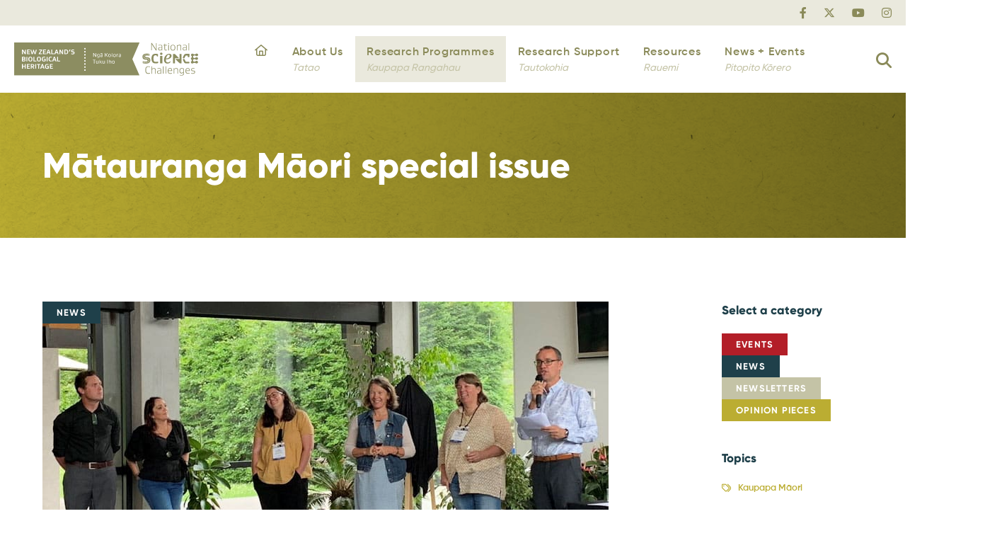

--- FILE ---
content_type: text/html; charset=UTF-8
request_url: https://bioheritage.nz/matauranga-maori-special-issue/
body_size: 35260
content:
<!DOCTYPE html><html lang="en-NZ"><head><script data-no-optimize="1">var litespeed_docref=sessionStorage.getItem("litespeed_docref");litespeed_docref&&(Object.defineProperty(document,"referrer",{get:function(){return litespeed_docref}}),sessionStorage.removeItem("litespeed_docref"));</script> <meta charset="UTF-8"><meta name="viewport" content="width=device-width, initial-scale=1"><link rel="profile" href="http://gmpg.org/xfn/11"><title>Mātauranga Māori special issue - Biological Heritage NZ</title><style>img:is([sizes="auto" i], [sizes^="auto," i]) { contain-intrinsic-size: 3000px 1500px }</style><meta name="dc.title" content="Mātauranga Māori special issue - Biological Heritage NZ"><meta name="dc.description" content="Mātauranga Māori received long-overdue time in the spotlight in early December, at the launch of a special edition of the New Zealand Journal of Ecology (NZJE)."><meta name="dc.relation" content="https://bioheritage.nz/matauranga-maori-special-issue/"><meta name="dc.source" content="https://bioheritage.nz/"><meta name="dc.language" content="en_NZ"><meta name="description" content="Mātauranga Māori received long-overdue time in the spotlight in early December, at the launch of a special edition of the New Zealand Journal of Ecology (NZJE)."><meta name="robots" content="index, follow, max-snippet:-1, max-image-preview:large, max-video-preview:-1"><link rel="canonical" href="https://bioheritage.nz/matauranga-maori-special-issue/"><meta property="og:url" content="https://bioheritage.nz/matauranga-maori-special-issue/"><meta property="og:site_name" content="Biological Heritage NZ"><meta property="og:locale" content="en_NZ"><meta property="og:type" content="article"><meta property="article:author" content=""><meta property="article:publisher" content=""><meta property="article:section" content="News"><meta property="article:tag" content="Past Event"><meta property="og:title" content="Mātauranga Māori special issue - Biological Heritage NZ"><meta property="og:description" content="Mātauranga Māori received long-overdue time in the spotlight in early December, at the launch of a special edition of the New Zealand Journal of Ecology (NZJE)."><meta property="og:image" content="https://bioheritage.nz/wp-content/uploads/2022/11/MM-NZJE_edited.jpg"><meta property="og:image:secure_url" content="https://bioheritage.nz/wp-content/uploads/2022/11/MM-NZJE_edited.jpg"><meta property="og:image:width" content="800"><meta property="og:image:height" content="463"><meta property="fb:pages" content=""><meta property="fb:admins" content=""><meta property="fb:app_id" content=""><meta name="twitter:card" content="summary"><meta name="twitter:site" content=""><meta name="twitter:creator" content=""><meta name="twitter:title" content="Mātauranga Māori special issue - Biological Heritage NZ"><meta name="twitter:description" content="Mātauranga Māori received long-overdue time in the spotlight in early December, at the launch of a special edition of the New Zealand Journal of Ecology (NZJE)."><meta name="twitter:image" content="https://bioheritage.nz/wp-content/uploads/2022/11/MM-NZJE_edited.jpg"><link rel='dns-prefetch' href='//plausible.io' /><style class="wpbf-google-fonts"></style><style id="litespeed-ccss">ul{box-sizing:border-box}:root{--wp--preset--font-size--normal:16px;--wp--preset--font-size--huge:42px}.screen-reader-text{clip:rect(1px,1px,1px,1px);word-wrap:normal!important;border:0;-webkit-clip-path:inset(50%);clip-path:inset(50%);height:1px;margin:-1px;overflow:hidden;padding:0;position:absolute;width:1px}body{--wp--preset--color--black:#000;--wp--preset--color--cyan-bluish-gray:#abb8c3;--wp--preset--color--white:#fff;--wp--preset--color--pale-pink:#f78da7;--wp--preset--color--vivid-red:#cf2e2e;--wp--preset--color--luminous-vivid-orange:#ff6900;--wp--preset--color--luminous-vivid-amber:#fcb900;--wp--preset--color--light-green-cyan:#7bdcb5;--wp--preset--color--vivid-green-cyan:#00d084;--wp--preset--color--pale-cyan-blue:#8ed1fc;--wp--preset--color--vivid-cyan-blue:#0693e3;--wp--preset--color--vivid-purple:#9b51e0;--wp--preset--color--central-palette-1:#fff;--wp--preset--color--central-palette-2:#8a8a59;--wp--preset--color--central-palette-10:#c4c3a6;--wp--preset--color--central-palette-3:#eae9dd;--wp--preset--color--central-palette-9:#f8f7f4;--wp--preset--color--central-palette-4:#b31e28;--wp--preset--color--central-palette-5:#1f404a;--wp--preset--color--central-palette-6:#e37425;--wp--preset--color--central-palette-7:#4e9d8d;--wp--preset--color--central-palette-8:#bbad32;--wp--preset--color--central-palette-11:#ff4e7a;--wp--preset--gradient--vivid-cyan-blue-to-vivid-purple:linear-gradient(135deg,rgba(6,147,227,1) 0%,#9b51e0 100%);--wp--preset--gradient--light-green-cyan-to-vivid-green-cyan:linear-gradient(135deg,#7adcb4 0%,#00d082 100%);--wp--preset--gradient--luminous-vivid-amber-to-luminous-vivid-orange:linear-gradient(135deg,rgba(252,185,0,1) 0%,rgba(255,105,0,1) 100%);--wp--preset--gradient--luminous-vivid-orange-to-vivid-red:linear-gradient(135deg,rgba(255,105,0,1) 0%,#cf2e2e 100%);--wp--preset--gradient--very-light-gray-to-cyan-bluish-gray:linear-gradient(135deg,#eee 0%,#a9b8c3 100%);--wp--preset--gradient--cool-to-warm-spectrum:linear-gradient(135deg,#4aeadc 0%,#9778d1 20%,#cf2aba 40%,#ee2c82 60%,#fb6962 80%,#fef84c 100%);--wp--preset--gradient--blush-light-purple:linear-gradient(135deg,#ffceec 0%,#9896f0 100%);--wp--preset--gradient--blush-bordeaux:linear-gradient(135deg,#fecda5 0%,#fe2d2d 50%,#6b003e 100%);--wp--preset--gradient--luminous-dusk:linear-gradient(135deg,#ffcb70 0%,#c751c0 50%,#4158d0 100%);--wp--preset--gradient--pale-ocean:linear-gradient(135deg,#fff5cb 0%,#b6e3d4 50%,#33a7b5 100%);--wp--preset--gradient--electric-grass:linear-gradient(135deg,#caf880 0%,#71ce7e 100%);--wp--preset--gradient--midnight:linear-gradient(135deg,#020381 0%,#2874fc 100%);--wp--preset--duotone--dark-grayscale:url('#wp-duotone-dark-grayscale');--wp--preset--duotone--grayscale:url('#wp-duotone-grayscale');--wp--preset--duotone--purple-yellow:url('#wp-duotone-purple-yellow');--wp--preset--duotone--blue-red:url('#wp-duotone-blue-red');--wp--preset--duotone--midnight:url('#wp-duotone-midnight');--wp--preset--duotone--magenta-yellow:url('#wp-duotone-magenta-yellow');--wp--preset--duotone--purple-green:url('#wp-duotone-purple-green');--wp--preset--duotone--blue-orange:url('#wp-duotone-blue-orange');--wp--preset--font-size--small:14px;--wp--preset--font-size--medium:20px;--wp--preset--font-size--large:20px;--wp--preset--font-size--x-large:42px;--wp--preset--font-size--tiny:12px;--wp--preset--font-size--regular:16px;--wp--preset--font-size--larger:32px;--wp--preset--font-size--extra:44px;--wp--preset--spacing--20:.44rem;--wp--preset--spacing--30:.67rem;--wp--preset--spacing--40:1rem;--wp--preset--spacing--50:1.5rem;--wp--preset--spacing--60:2.25rem;--wp--preset--spacing--70:3.38rem;--wp--preset--spacing--80:5.06rem;--wp--preset--shadow--natural:6px 6px 9px rgba(0,0,0,.2);--wp--preset--shadow--deep:12px 12px 50px rgba(0,0,0,.4);--wp--preset--shadow--sharp:6px 6px 0px rgba(0,0,0,.2);--wp--preset--shadow--outlined:6px 6px 0px -3px rgba(255,255,255,1),6px 6px rgba(0,0,0,1);--wp--preset--shadow--crisp:6px 6px 0px rgba(0,0,0,1)}body{margin:0;--wp--style--global--content-size:1000px;--wp--style--global--wide-size:1400px}body{--wp--style--block-gap:24px}body{padding-top:0;padding-right:0;padding-bottom:0;padding-left:0}[class^=bio-icon-]{font-family:'bioheritage-icons'!important;speak:never;font-style:normal;font-weight:400;font-variant:normal;text-transform:none;line-height:1;-webkit-font-smoothing:antialiased;-moz-osx-font-smoothing:grayscale}.bio-icon-house:before{content:"\e900"}.bio-icon-magnifying-glass:before{content:"\e901"}.bio-icon-facebook-f:before{content:"\e905"}.bio-icon-twitter:before{content:"\e906"}.bio-icon-youtube:before{content:"\e907"}.bio-icon-linkedin-in:before{content:"\e908"}.fl-builder-content *,.fl-builder-content *:before,.fl-builder-content *:after{-webkit-box-sizing:border-box;-moz-box-sizing:border-box;box-sizing:border-box}.fl-row:before,.fl-row:after,.fl-row-content:before,.fl-row-content:after,.fl-col-group:before,.fl-col-group:after,.fl-col:before,.fl-col:after,.fl-module:before,.fl-module:after,.fl-module-content:before,.fl-module-content:after{display:table;content:" "}.fl-row:after,.fl-row-content:after,.fl-col-group:after,.fl-col:after,.fl-module:after,.fl-module-content:after{clear:both}.fl-row,.fl-row-content{margin-left:auto;margin-right:auto;min-width:0}.fl-row-content-wrap{position:relative}.fl-row-bg-overlay .fl-row-content-wrap:after{border-radius:inherit;content:'';display:block;position:absolute;top:0;right:0;bottom:0;left:0;z-index:0}.fl-row-bg-overlay .fl-row-content{position:relative;z-index:1}.fl-row-default-height .fl-row-content-wrap{display:-webkit-box;display:-webkit-flex;display:-ms-flexbox;display:flex;min-height:100vh}.fl-row-default-height .fl-row-content-wrap{min-height:0}.fl-row-default-height .fl-row-content{-webkit-box-flex:1 1 auto;-moz-box-flex:1 1 auto;-webkit-flex:1 1 auto;-ms-flex:1 1 auto;flex:1 1 auto}.fl-row-default-height .fl-row-full-width.fl-row-content{max-width:100%;width:100%}.fl-row-default-height.fl-row-align-center .fl-row-content-wrap{align-items:center;justify-content:center;-webkit-align-items:center;-webkit-box-align:center;-webkit-box-pack:center;-webkit-justify-content:center;-ms-flex-align:center;-ms-flex-pack:center}.fl-col{float:left;min-height:1px}.fl-module img{max-width:100%}.fl-icon{display:table-cell;vertical-align:middle}.fl-icon a{text-decoration:none}.fl-icon i{float:right;height:auto;width:auto}.fl-icon i:before{border:none!important;height:auto;width:auto}.fl-photo{line-height:0;position:relative}.fl-photo-align-left{text-align:left}.fl-photo-content{display:inline-block;line-height:0;position:relative;max-width:100%}.fl-photo-img-svg{width:100%}.fl-photo-content img{display:inline;height:auto;max-width:100%}.fl-row-bg-overlay .fl-row-content{z-index:2}.fl-row-fixed-width{max-width:1200px}.fl-row-content-wrap{padding-top:20px;padding-right:20px;padding-bottom:20px;padding-left:20px}.fl-module-content{margin-top:20px;margin-right:20px;margin-bottom:20px;margin-left:20px}@media (max-width:810px){.fl-row-content-wrap{background-attachment:scroll!important}.fl-col-group .fl-col:not(.fl-col-small-custom-width){flex-basis:100%}.fl-col{clear:both;float:none;margin-left:auto;margin-right:auto;width:auto!important}.fl-row[data-node] .fl-row-content-wrap{margin:0;padding-left:0;padding-right:0}.fl-col[data-node] .fl-col-content{margin:0;padding-left:0;padding-right:0}}@media (max-width:810px){.fl-photo-content{width:100%}}.pp-list-connector{height:100%;position:absolute;top:33px;z-index:2}.pp-list-item:last-of-type .pp-list-connector{display:none}.fl-node-61564657390e4 .pp-infolist-wrap .layout-1 .pp-list-connector{border-left-color:#000;border-left-style:none;border-left-width:1px}.fl-icon-group .fl-icon{display:inline-block;margin-bottom:10px;margin-top:10px}.pp-advanced-menu a{display:block;text-decoration:none;outline:0}.pp-advanced-menu .pp-has-submenu-container{position:relative}.pp-advanced-menu .pp-menu-toggle{position:absolute;top:50%;right:10px}.pp-advanced-menu .pp-toggle-arrows .pp-menu-toggle:before{content:'';border-color:#333}.fl-node-61562294330d0 .pp-advanced-menu .pp-has-submenu-container a>span{padding-right:38px}.fl-node-61562294330d0 .pp-advanced-menu .menu>li>.pp-has-submenu-container>a{border-style:solid;border-top-width:0;border-bottom-width:0;border-left-width:0;border-right-width:0;border-color:;background-color:;color:#1f404a}.fl-node-61562294330d0 .pp-advanced-menu .menu a{font-weight:700;font-size:15px}.fl-node-61562294330d0 .pp-advanced-menu .menu>li>.pp-has-submenu-container>a{padding-top:3px;padding-right:0;padding-bottom:3px;padding-left:0}@media (max-width:1080px){.fl-node-61562294330d0 .pp-advanced-menu .menu a{font-size:14px}}.fl-node-ont3qs50hzbg>.fl-row-content-wrap{background-color:#eae9dd}.fl-node-ont3qs50hzbg>.fl-row-content-wrap{padding-top:0;padding-bottom:0}@media (max-width:1080px){.fl-node-ont3qs50hzbg.fl-row>.fl-row-content-wrap{padding-right:30px;padding-left:30px}}@media (max-width:810px){.fl-node-ont3qs50hzbg.fl-row>.fl-row-content-wrap{padding-right:20px;padding-left:20px}}.fl-node-8tbr1e576h30{width:100%}.fl-node-ymasgp5qkbzu .fl-icon i,.fl-node-ymasgp5qkbzu .fl-icon i:before{font-size:16px}@media (max-width:1080px){.fl-node-ymasgp5qkbzu .fl-icon i,.fl-node-ymasgp5qkbzu .fl-icon i:before{font-size:15px}}@media (max-width:810px){.fl-node-ymasgp5qkbzu .fl-icon i,.fl-node-ymasgp5qkbzu .fl-icon i:before{font-size:13px}}.fl-node-ymasgp5qkbzu .fl-icon-group{text-align:right}.fl-node-ymasgp5qkbzu .fl-icon+.fl-icon{margin-left:20px}@media (max-width:1080px){.fl-node-ymasgp5qkbzu .fl-icon+.fl-icon{margin-left:12px}}@media (max-width:810px){.fl-node-ymasgp5qkbzu .fl-icon+.fl-icon{margin-left:8px}}.fl-node-ymasgp5qkbzu>.fl-module-content{margin-top:0;margin-right:0;margin-bottom:0;margin-left:0}.fl-node-zueoyi6b0wvd>.fl-row-content-wrap{background-color:#fff;box-shadow:0px 0px 30px 0px rgba(0,0,0,.15)}.fl-node-zueoyi6b0wvd>.fl-row-content-wrap{padding-top:0;padding-bottom:0}.fl-node-su0ilka9qc1x{width:100%}.fl-node-c4oed6tmhr7p .fl-photo{text-align:left}.fl-node-c4oed6tmhr7p .fl-photo-img,.fl-node-c4oed6tmhr7p .fl-photo-content{width:360px}.fl-node-c4oed6tmhr7p>.fl-module-content{margin-top:15px;margin-bottom:15px}@media (max-width:810px){.fl-node-c4oed6tmhr7p.fl-module>.fl-module-content{margin-top:10px;margin-right:15px;margin-bottom:10px;margin-left:15px}}@media (max-width:1080px){.fl-node-z7ikyr0s1fdp.fl-module>.fl-module-content{margin-left:0}}.pp-search-form{display:block}.pp-screen-reader-text{position:absolute;top:-10000em;width:1px;height:1px;margin:-1px;padding:0;overflow:hidden;clip:rect(0,0,0,0);border:0}.pp-search-form input[type=search]{margin:0;border:0;padding:0;display:inline-block;vertical-align:middle;white-space:normal;background:0 0;line-height:1;min-width:0;font-size:15px;-webkit-appearance:none;-moz-appearance:none}.pp-search-form input[type=search]{padding:10px}.pp-search-form__input{flex-basis:100%;color:#555}.pp-search-form__input::-webkit-input-placeholder{color:inherit;font-family:inherit;opacity:.6}.pp-search-form__input:-ms-input-placeholder{color:inherit;font-family:inherit;opacity:.6}.pp-search-form__input::-moz-placeholder{color:inherit;font-family:inherit;opacity:.6}.pp-search-form__input:-moz-placeholder{color:inherit;font-family:inherit;opacity:.6}.pp-search-form__container{display:-webkit-box;display:-webkit-flex;display:-ms-flexbox;display:flex;overflow:hidden;border:0 solid transparent;min-height:50px}.pp-search-form-wrap.pp-search-form--style-full_screen .pp-search-form__container:not(.pp-search-form--lightbox){overflow:hidden;opacity:0;-webkit-transform:scale(0);-ms-transform:scale(0);transform:scale(0)}.pp-search-form-wrap.pp-search-form--style-full_screen .pp-search-form__container{-webkit-box-align:center;-webkit-align-items:center;-ms-flex-align:center;align-items:center;position:fixed;z-index:9998;top:0;left:0;right:0;bottom:0;height:100vh;padding:0 15%;background-color:rgba(0,0,0,.8)}.pp-search-form-wrap.pp-search-form--style-full_screen .pp-search-form input[type=search].pp-search-form__input{font-size:30px;text-align:center;border-style:solid;border-width:0 0 1px;border-color:#fff;line-height:1.5;color:#fff;border-radius:0}.pp-search-form--style-full_screen .pp-search-form__toggle{display:inline-block;vertical-align:middle;color:#333}.pp-search-form--style-full_screen .pp-search-form__toggle i{position:relative;display:block;border:solid 0;width:33px;height:33px;background-color:rgba(0,0,0,.05);border-radius:3px}.pp-search-form--style-full_screen .pp-search-form__toggle i:before{position:absolute;left:50%;top:50%;-webkit-transform:translate(-50%,-50%);-ms-transform:translate(-50%,-50%);transform:translate(-50%,-50%);font-size:.55em}.pp-search-form--lightbox-close{color:#eaeaea;opacity:1;position:absolute;top:30px;right:30px;font-size:25px;line-height:1;padding:5px;z-index:2}.pp-search-form--lightbox-close svg{stroke:#fff;stroke-width:3px;width:30px;height:30px}.fl-node-2x4srojdg0be .pp-search-form-wrap.pp-search-form--style-full_screen .pp-search-form__container{background-color:rgba(138,138,89,.95)}.fl-node-2x4srojdg0be .pp-search-form__input,.fl-node-2x4srojdg0be .pp-search-form-wrap.pp-search-form--style-full_screen input[type=search].pp-search-form__input{color:#fff}.fl-node-2x4srojdg0be .pp-search-form__input::-webkit-input-placeholder{color:#fff}.fl-node-2x4srojdg0be .pp-search-form__input:-ms-input-placeholder{color:#fff}.fl-node-2x4srojdg0be .pp-search-form__input::-moz-placeholder{color:#fff}.fl-node-2x4srojdg0be .pp-search-form__input:-moz-placeholder{color:#fff}.fl-node-2x4srojdg0be .pp-search-form--lightbox-close{color:#fff}.fl-node-2x4srojdg0be .pp-search-form--lightbox-close svg{stroke:#fff}.fl-node-2x4srojdg0be .pp-search-form--style-full_screen .pp-search-form{text-align:right}.fl-node-2x4srojdg0be .pp-search-form__toggle i{--toggle-icon-size:calc(100em/100);font-size:24px;width:24px;height:24px;color:#8a8a59;background-color:rgba(255,255,255,0)}.fl-node-2x4srojdg0be .pp-search-form__toggle i:before{font-size:var(--toggle-icon-size)}.fl-node-2x4srojdg0be .pp-search-form__container{min-height:50px}.fl-node-2x4srojdg0be input[type=search].pp-search-form__input{padding-left:calc(50px/3);padding-right:calc(50px/3)}.fl-node-2x4srojdg0be input[type=search].pp-search-form__input{min-height:30px}@media (max-width:810px){.fl-node-2x4srojdg0be.fl-module>.fl-module-content{margin-top:10px;margin-right:10px;margin-bottom:10px}}.bb-flexbox.fl-col.fl-node-su0ilka9qc1x>.fl-col-content{display:flex;flex-direction:row;flex-wrap:nowrap;column-gap:0;row-gap:0px;justify-content:space-between;-webkit-justify-content:space-between;align-items:center;-webkit-align-items:center;align-content:;-webkit-align-content:}.bb-flexbox.fl-col.fl-node-su0ilka9qc1x>.fl-col-content>.fl-module{flex-grow:0;flex-shrink:1;flex-basis:auto}.fl-builder-content[data-shrink="1"] img{width:auto}.fl-builder-content[data-shrink="1"] img.fl-photo-img{width:auto;height:auto}.fl-node-md2irxnkws1b{color:#fff}.fl-builder-content .fl-node-md2irxnkws1b *:not(input):not(textarea):not(select):not(a):not(h1):not(h2):not(h3):not(h4):not(h5):not(h6):not(.fl-menu-mobile-toggle){color:inherit}.fl-builder-content .fl-node-md2irxnkws1b h1{color:#fff}.fl-node-md2irxnkws1b>.fl-row-content-wrap{background-color:#bbad32;background-image:url(https://bioheritage.weavestaging.xyz/wp-content/uploads/2022/10/Bio-paper-texture-header.jpg);background-repeat:no-repeat;background-position:center center;background-attachment:scroll;background-size:cover;border-top-width:1px;border-right-width:0;border-bottom-width:1px;border-left-width:0}.fl-node-md2irxnkws1b>.fl-row-content-wrap:after{background-image:linear-gradient(90deg,rgba(255,255,255,0) 0%,rgba(0,0,0,.4) 100%)}.fl-node-md2irxnkws1b>.fl-row-content-wrap{padding-top:50px;padding-bottom:50px}@media (max-width:1200px){.fl-node-md2irxnkws1b.fl-row>.fl-row-content-wrap{padding-top:40px;padding-bottom:40px}}@media (max-width:1080px){.fl-node-md2irxnkws1b.fl-row>.fl-row-content-wrap{padding-top:30px;padding-bottom:30px}}@media (max-width:810px){.fl-node-md2irxnkws1b.fl-row>.fl-row-content-wrap{padding-top:10px;padding-bottom:10px}}.fl-node-48u3zekmdyp9>.fl-row-content-wrap{padding-top:70px;padding-bottom:120px}@media (max-width:1200px){.fl-node-48u3zekmdyp9.fl-row>.fl-row-content-wrap{padding-bottom:100px}}@media (max-width:1080px){.fl-node-48u3zekmdyp9.fl-row>.fl-row-content-wrap{padding-top:40px;padding-bottom:80px}}@media (max-width:810px){.fl-node-48u3zekmdyp9.fl-row>.fl-row-content-wrap{padding-top:30px;padding-bottom:40px}}.fl-node-aqphsvc34tod{width:100%}.fl-node-l4cwex2yp0hv{width:80%}.fl-node-l4cwex2yp0hv>.fl-col-content{padding-right:20px}@media (max-width:810px){.fl-node-l4cwex2yp0hv.fl-col>.fl-col-content{padding-right:0}}.fl-node-y62giv5oqn7z{width:100%}.fl-builder-content .fl-node-y62giv5oqn7z>.fl-col-content{min-height:32px}.fl-node-y62giv5oqn7z>.fl-col-content{margin-top:20px;margin-bottom:10px}.fl-node-u83wko4n1le6{width:20%}.fl-module-heading .fl-heading{padding:0!important;margin:0!important}.fl-node-35ndmtj1v7co.fl-module-heading .fl-heading{font-family:Gilroy,sans-serif;font-weight:800;font-size:50px}@media (max-width:1080px){.fl-node-35ndmtj1v7co.fl-module-heading .fl-heading{font-size:38px}}@media (max-width:810px){.fl-node-35ndmtj1v7co.fl-module-heading .fl-heading{font-size:25px}}.fl-node-e721gjvw0lfh .fl-photo{text-align:left}.fl-node-e721gjvw0lfh>.fl-module-content{margin-top:0;margin-bottom:0}.pp-screen-only{position:absolute;top:-10000em;width:1px;height:1px;margin:-1px;padding:0;overflow:hidden;clip:rect(0,0,0,0);border:0}.fl-builder-content .fl-node-ehrn85iku093 .fl-rich-text{font-weight:800}.fl-node-ehrn85iku093>.fl-module-content{margin-bottom:0}.fl-node-1i3dz2k9hxeo>.fl-module-content{margin-bottom:0}@media (max-width:810px){.fl-node-1i3dz2k9hxeo.fl-module>.fl-module-content{margin-top:10px;margin-bottom:0}}.fl-builder-content .fl-node-om6i5y38e9p1 .fl-rich-text{font-weight:800}.fl-node-om6i5y38e9p1>.fl-module-content{margin-bottom:0}@media (max-width:810px){.fl-node-om6i5y38e9p1.fl-module>.fl-module-content{margin-top:0}}.fl-node-tj6d3eb0ori7>.fl-module-content{margin-bottom:0}@media (max-width:810px){.fl-node-tj6d3eb0ori7.fl-module>.fl-module-content{margin-top:10px}}.fl-node-md2irxnkws1b .fl-row-content{min-width:0}.fl-node-48u3zekmdyp9 .fl-row-content{min-width:0}#mega-menu-wrap-main_menu,#mega-menu-wrap-main_menu #mega-menu-main_menu,#mega-menu-wrap-main_menu #mega-menu-main_menu ul.mega-sub-menu,#mega-menu-wrap-main_menu #mega-menu-main_menu li.mega-menu-item,#mega-menu-wrap-main_menu #mega-menu-main_menu li.mega-menu-row,#mega-menu-wrap-main_menu #mega-menu-main_menu li.mega-menu-column,#mega-menu-wrap-main_menu #mega-menu-main_menu a.mega-menu-link{border-radius:0;box-shadow:none;background:0 0;border:0;bottom:auto;box-sizing:border-box;clip:auto;color:#1f404a;display:block;float:none;font-family:inherit;font-size:15px;height:auto;left:auto;line-height:1.4em;list-style-type:none;margin:0;min-height:auto;max-height:none;min-width:auto;max-width:none;opacity:1;outline:none;overflow:visible;padding:0;position:relative;right:auto;text-align:left;text-decoration:none;text-indent:0;text-transform:none;transform:none;top:auto;vertical-align:baseline;visibility:inherit;width:auto;word-wrap:break-word;white-space:normal}#mega-menu-wrap-main_menu:before,#mega-menu-wrap-main_menu #mega-menu-main_menu:before,#mega-menu-wrap-main_menu #mega-menu-main_menu ul.mega-sub-menu:before,#mega-menu-wrap-main_menu #mega-menu-main_menu li.mega-menu-item:before,#mega-menu-wrap-main_menu #mega-menu-main_menu li.mega-menu-row:before,#mega-menu-wrap-main_menu #mega-menu-main_menu li.mega-menu-column:before,#mega-menu-wrap-main_menu #mega-menu-main_menu a.mega-menu-link:before,#mega-menu-wrap-main_menu:after,#mega-menu-wrap-main_menu #mega-menu-main_menu:after,#mega-menu-wrap-main_menu #mega-menu-main_menu ul.mega-sub-menu:after,#mega-menu-wrap-main_menu #mega-menu-main_menu li.mega-menu-item:after,#mega-menu-wrap-main_menu #mega-menu-main_menu li.mega-menu-row:after,#mega-menu-wrap-main_menu #mega-menu-main_menu li.mega-menu-column:after,#mega-menu-wrap-main_menu #mega-menu-main_menu a.mega-menu-link:after{display:none}#mega-menu-wrap-main_menu{border-radius:0}@media only screen and (min-width:1024px){#mega-menu-wrap-main_menu{background:rgba(0,0,0,0)}}#mega-menu-wrap-main_menu #mega-menu-main_menu{visibility:visible;text-align:center;padding:0}#mega-menu-wrap-main_menu #mega-menu-main_menu a.mega-menu-link{display:inline}#mega-menu-wrap-main_menu #mega-menu-main_menu a.mega-menu-link .mega-description-group{vertical-align:middle;display:inline-block}#mega-menu-wrap-main_menu #mega-menu-main_menu a.mega-menu-link .mega-description-group .mega-menu-title,#mega-menu-wrap-main_menu #mega-menu-main_menu a.mega-menu-link .mega-description-group .mega-menu-description{line-height:1.5;display:block}#mega-menu-wrap-main_menu #mega-menu-main_menu a.mega-menu-link .mega-description-group .mega-menu-description{font-style:italic;font-size:.8em;text-transform:none;font-weight:400}#mega-menu-wrap-main_menu #mega-menu-main_menu p{margin-bottom:10px}#mega-menu-wrap-main_menu #mega-menu-main_menu li.mega-menu-item>ul.mega-sub-menu{display:block;visibility:hidden;opacity:1}@media only screen and (max-width:1023px){#mega-menu-wrap-main_menu #mega-menu-main_menu li.mega-menu-item>ul.mega-sub-menu{display:none;visibility:visible;opacity:1}}@media only screen and (min-width:1024px){#mega-menu-wrap-main_menu #mega-menu-main_menu[data-effect=fade_up] li.mega-menu-item.mega-menu-megamenu>ul.mega-sub-menu,#mega-menu-wrap-main_menu #mega-menu-main_menu[data-effect=fade_up] li.mega-menu-item.mega-menu-flyout ul.mega-sub-menu{opacity:0;transform:translate(0,10px)}}#mega-menu-wrap-main_menu #mega-menu-main_menu li.mega-menu-item.mega-menu-megamenu ul.mega-sub-menu ul.mega-sub-menu{visibility:inherit;opacity:1;display:block}#mega-menu-wrap-main_menu #mega-menu-main_menu li.mega-menu-item a.mega-menu-link:before{display:inline-block;font:inherit;font-family:dashicons;position:static;margin:0 6px 0 0;vertical-align:top;-webkit-font-smoothing:antialiased;-moz-osx-font-smoothing:grayscale;color:inherit;background:0 0;height:auto;width:auto;top:auto}@media only screen and (min-width:1024px){#mega-menu-wrap-main_menu #mega-menu-main_menu>li.mega-menu-megamenu.mega-menu-item{position:static}}#mega-menu-wrap-main_menu #mega-menu-main_menu>li.mega-menu-item{margin:0;display:inline-block;height:auto;vertical-align:middle}#mega-menu-wrap-main_menu #mega-menu-main_menu>li.mega-menu-item>a.mega-menu-link{line-height:100%;height:100%;padding:30px 20px;vertical-align:baseline;width:auto;display:block;color:#8a8a59;text-transform:none;text-decoration:none;text-align:left;background:rgba(0,0,0,0);border:0;border-radius:0;font-family:inherit;font-size:17px;font-weight:400;outline:none}@media only screen and (max-width:1023px){#mega-menu-wrap-main_menu #mega-menu-main_menu>li.mega-menu-item{display:list-item;margin:0;clear:both;border:0}#mega-menu-wrap-main_menu #mega-menu-main_menu>li.mega-menu-item>a.mega-menu-link{border-radius:0;border:0;margin:0;line-height:60px;height:60px;padding:0 10px;background:0 0;text-align:left;color:#8a8a59;font-size:17px}}#mega-menu-wrap-main_menu #mega-menu-main_menu li.mega-menu-megamenu>ul.mega-sub-menu>li.mega-menu-row{width:100%;float:left}#mega-menu-wrap-main_menu #mega-menu-main_menu li.mega-menu-megamenu>ul.mega-sub-menu>li.mega-menu-row .mega-menu-column{float:left;min-height:1px}@media only screen and (min-width:1024px){#mega-menu-wrap-main_menu #mega-menu-main_menu li.mega-menu-megamenu>ul.mega-sub-menu>li.mega-menu-row>ul.mega-sub-menu>li.mega-menu-columns-1-of-1{width:100%}}@media only screen and (max-width:1023px){#mega-menu-wrap-main_menu #mega-menu-main_menu li.mega-menu-megamenu>ul.mega-sub-menu>li.mega-menu-row>ul.mega-sub-menu>li.mega-menu-column{width:100%;clear:both}}#mega-menu-wrap-main_menu #mega-menu-main_menu li.mega-menu-megamenu>ul.mega-sub-menu>li.mega-menu-row .mega-menu-column>ul.mega-sub-menu>li.mega-menu-item{padding:0;width:100%}#mega-menu-wrap-main_menu #mega-menu-main_menu>li.mega-menu-megamenu>ul.mega-sub-menu{z-index:999;border-radius:0;background:#fff;border:0;padding:0;position:absolute;width:100%;max-width:none;left:0;box-shadow:0px 5px 30px 0px rgba(0,0,0,.2)}@media only screen and (max-width:1023px){#mega-menu-wrap-main_menu #mega-menu-main_menu>li.mega-menu-megamenu>ul.mega-sub-menu{float:left;position:static;width:100%}}@media only screen and (min-width:1024px){#mega-menu-wrap-main_menu #mega-menu-main_menu>li.mega-menu-megamenu>ul.mega-sub-menu li.mega-menu-columns-1-of-1{width:100%}#mega-menu-wrap-main_menu #mega-menu-main_menu>li.mega-menu-megamenu>ul.mega-sub-menu li.mega-menu-columns-1-of-6{width:16.66667%}}#mega-menu-wrap-main_menu #mega-menu-main_menu>li.mega-menu-megamenu>ul.mega-sub-menu .mega-description-group .mega-menu-description{margin:5px 0}#mega-menu-wrap-main_menu #mega-menu-main_menu>li.mega-menu-megamenu>ul.mega-sub-menu>li.mega-menu-item ul.mega-sub-menu{clear:both}#mega-menu-wrap-main_menu #mega-menu-main_menu>li.mega-menu-megamenu>ul.mega-sub-menu>li.mega-menu-item,#mega-menu-wrap-main_menu #mega-menu-main_menu>li.mega-menu-megamenu>ul.mega-sub-menu li.mega-menu-column>ul.mega-sub-menu>li.mega-menu-item{color:#1f404a;font-family:inherit;font-size:15px;display:block;float:left;clear:none;padding:0;vertical-align:top}#mega-menu-wrap-main_menu #mega-menu-main_menu>li.mega-menu-megamenu>ul.mega-sub-menu>li.mega-menu-item>a.mega-menu-link{color:#1f404a;font-family:inherit;font-size:26px;text-transform:none;text-decoration:none;font-weight:400;text-align:left;margin:0 0 30px;padding:0;vertical-align:top;display:block;border:0}@media only screen and (max-width:1023px){#mega-menu-wrap-main_menu #mega-menu-main_menu>li.mega-menu-megamenu>ul.mega-sub-menu{border:0;padding:10px;border-radius:0}#mega-menu-wrap-main_menu #mega-menu-main_menu>li.mega-menu-megamenu>ul.mega-sub-menu>li.mega-menu-item{width:100%;clear:both}}#mega-menu-wrap-main_menu #mega-menu-main_menu>li.mega-menu-flyout ul.mega-sub-menu{z-index:999;position:absolute;width:250px;max-width:none;padding:0;border:0;background:#fff;border-radius:0;box-shadow:0px 5px 30px 0px rgba(0,0,0,.2)}@media only screen and (max-width:1023px){#mega-menu-wrap-main_menu #mega-menu-main_menu>li.mega-menu-flyout ul.mega-sub-menu{float:left;position:static;width:100%;padding:0;border:0;border-radius:0}}#mega-menu-wrap-main_menu #mega-menu-main_menu>li.mega-menu-flyout ul.mega-sub-menu li.mega-menu-item{border-bottom:1px solid #eae9dd}#mega-menu-wrap-main_menu #mega-menu-main_menu>li.mega-menu-flyout ul.mega-sub-menu li.mega-menu-item:last-child{border-bottom:0;box-shadow:none}@media only screen and (max-width:1023px){#mega-menu-wrap-main_menu #mega-menu-main_menu>li.mega-menu-flyout ul.mega-sub-menu li.mega-menu-item{clear:both}}#mega-menu-wrap-main_menu #mega-menu-main_menu>li.mega-menu-flyout ul.mega-sub-menu li.mega-menu-item a.mega-menu-link{display:block;background:rgba(0,0,0,0);color:#1f404a;font-family:inherit;font-size:15px;font-weight:400;padding:12px 25px;line-height:1.5em;text-decoration:none;text-transform:none;vertical-align:baseline}#mega-menu-wrap-main_menu #mega-menu-main_menu>li.mega-menu-flyout ul.mega-sub-menu li.mega-menu-item:first-child>a.mega-menu-link{border-top-left-radius:0;border-top-right-radius:0}@media only screen and (max-width:1023px){#mega-menu-wrap-main_menu #mega-menu-main_menu>li.mega-menu-flyout ul.mega-sub-menu li.mega-menu-item:first-child>a.mega-menu-link{border-top-left-radius:0;border-top-right-radius:0}}#mega-menu-wrap-main_menu #mega-menu-main_menu>li.mega-menu-flyout ul.mega-sub-menu li.mega-menu-item:last-child>a.mega-menu-link{border-bottom-right-radius:0;border-bottom-left-radius:0}@media only screen and (max-width:1023px){#mega-menu-wrap-main_menu #mega-menu-main_menu>li.mega-menu-flyout ul.mega-sub-menu li.mega-menu-item:last-child>a.mega-menu-link{border-bottom-right-radius:0;border-bottom-left-radius:0}}#mega-menu-wrap-main_menu #mega-menu-main_menu>li.mega-menu-flyout ul.mega-sub-menu li.mega-menu-item ul.mega-sub-menu{position:absolute;left:100%;top:0}@media only screen and (max-width:1023px){#mega-menu-wrap-main_menu #mega-menu-main_menu>li.mega-menu-flyout ul.mega-sub-menu li.mega-menu-item ul.mega-sub-menu{position:static;left:0;width:100%}#mega-menu-wrap-main_menu #mega-menu-main_menu>li.mega-menu-flyout ul.mega-sub-menu li.mega-menu-item ul.mega-sub-menu a.mega-menu-link{padding-left:20px}}#mega-menu-wrap-main_menu #mega-menu-main_menu li.mega-menu-item-has-children>a.mega-menu-link>span.mega-indicator{display:inline-block;width:auto;background:0 0;position:relative;left:auto;min-width:auto;font-size:inherit;padding:0;margin:0 0 0 6px;height:auto;line-height:inherit;color:inherit}#mega-menu-wrap-main_menu #mega-menu-main_menu li.mega-menu-item-has-children>a.mega-menu-link>span.mega-indicator:after{content:'\f140';font-family:dashicons;font-weight:400;display:inline-block;margin:0;vertical-align:top;-webkit-font-smoothing:antialiased;-moz-osx-font-smoothing:grayscale;transform:rotate(0);color:inherit;position:relative;background:0 0;height:auto;width:auto;right:auto;line-height:inherit}#mega-menu-wrap-main_menu #mega-menu-main_menu li.mega-menu-item-has-children li.mega-menu-item-has-children>a.mega-menu-link>span.mega-indicator{float:right}@media only screen and (max-width:1023px){#mega-menu-wrap-main_menu #mega-menu-main_menu li.mega-menu-item-has-children>a.mega-menu-link>span.mega-indicator{float:right}}#mega-menu-wrap-main_menu #mega-menu-main_menu li.mega-menu-item-has-children.mega-hide-arrow>a.mega-menu-link>span.mega-indicator{display:none}@media only screen and (min-width:1024px){#mega-menu-wrap-main_menu #mega-menu-main_menu li.mega-menu-flyout li.mega-menu-item a.mega-menu-link>span.mega-indicator:after{content:'\f139'}}@media only screen and (max-width:1023px){#mega-menu-wrap-main_menu:after{content:"";display:table;clear:both}}#mega-menu-wrap-main_menu .mega-menu-toggle{display:none;z-index:1;background:#fff;border-radius:0;line-height:auto;height:auto;text-align:left;outline:none;white-space:nowrap}@media only screen and (max-width:1023px){#mega-menu-wrap-main_menu .mega-menu-toggle{display:-webkit-box;display:-ms-flexbox;display:-webkit-flex;display:flex}}#mega-menu-wrap-main_menu .mega-menu-toggle .mega-toggle-blocks-left,#mega-menu-wrap-main_menu .mega-menu-toggle .mega-toggle-blocks-center,#mega-menu-wrap-main_menu .mega-menu-toggle .mega-toggle-blocks-right{display:-webkit-box;display:-ms-flexbox;display:-webkit-flex;display:flex;-ms-flex-preferred-size:33.33%;-webkit-flex-basis:33.33%;flex-basis:33.33%}#mega-menu-wrap-main_menu .mega-menu-toggle .mega-toggle-blocks-left{-webkit-box-flex:1;-ms-flex:1;-webkit-flex:1;flex:1;-webkit-box-pack:start;-ms-flex-pack:start;-webkit-justify-content:flex-start;justify-content:flex-start}#mega-menu-wrap-main_menu .mega-menu-toggle .mega-toggle-blocks-center{-webkit-box-pack:center;-ms-flex-pack:center;-webkit-justify-content:center;justify-content:center}#mega-menu-wrap-main_menu .mega-menu-toggle .mega-toggle-blocks-right{-webkit-box-flex:1;-ms-flex:1;-webkit-flex:1;flex:1;-webkit-box-pack:end;-ms-flex-pack:end;-webkit-justify-content:flex-end;justify-content:flex-end}#mega-menu-wrap-main_menu .mega-menu-toggle .mega-toggle-blocks-right .mega-toggle-block{margin-right:6px}#mega-menu-wrap-main_menu .mega-menu-toggle .mega-toggle-blocks-right .mega-toggle-block:only-child{margin-left:6px}#mega-menu-wrap-main_menu .mega-menu-toggle .mega-toggle-block{display:-webkit-box;display:-ms-flexbox;display:-webkit-flex;display:flex;height:100%;outline:0;-webkit-align-self:center;-ms-flex-item-align:center;align-self:center;-ms-flex-negative:0;-webkit-flex-shrink:0;flex-shrink:0}@media only screen and (max-width:1023px){#mega-menu-wrap-main_menu .mega-menu-toggle+#mega-menu-main_menu{background:#eae9dd;padding:25px 0;display:none;position:absolute;width:100%;z-index:9999999}}#mega-menu-wrap-main_menu .mega-menu-toggle .mega-toggle-block-0 .mega-toggle-animated{padding:0;display:-webkit-box;display:-ms-flexbox;display:-webkit-flex;display:flex;font:inherit;color:inherit;text-transform:none;background-color:transparent;border:0;margin:0;overflow:visible;transform:scale(.8);align-self:center;outline:0;background:0 0}#mega-menu-wrap-main_menu .mega-menu-toggle .mega-toggle-block-0 .mega-toggle-animated-box{width:40px;height:24px;display:inline-block;position:relative;outline:0}#mega-menu-wrap-main_menu .mega-menu-toggle .mega-toggle-block-0 .mega-toggle-animated-inner{display:block;top:50%;margin-top:-2px}#mega-menu-wrap-main_menu .mega-menu-toggle .mega-toggle-block-0 .mega-toggle-animated-inner,#mega-menu-wrap-main_menu .mega-menu-toggle .mega-toggle-block-0 .mega-toggle-animated-inner:before,#mega-menu-wrap-main_menu .mega-menu-toggle .mega-toggle-block-0 .mega-toggle-animated-inner:after{width:40px;height:4px;background-color:#ddd;border-radius:4px;position:absolute}#mega-menu-wrap-main_menu .mega-menu-toggle .mega-toggle-block-0 .mega-toggle-animated-inner:before,#mega-menu-wrap-main_menu .mega-menu-toggle .mega-toggle-block-0 .mega-toggle-animated-inner:after{content:"";display:block}#mega-menu-wrap-main_menu .mega-menu-toggle .mega-toggle-block-0 .mega-toggle-animated-inner:before{top:-10px}#mega-menu-wrap-main_menu .mega-menu-toggle .mega-toggle-block-0 .mega-toggle-animated-inner:after{bottom:-10px}#mega-menu-wrap-main_menu .mega-menu-toggle .mega-toggle-block-0 .mega-toggle-animated-slider .mega-toggle-animated-inner{top:2px}#mega-menu-wrap-main_menu .mega-menu-toggle .mega-toggle-block-0 .mega-toggle-animated-slider .mega-toggle-animated-inner:before{top:10px}#mega-menu-wrap-main_menu .mega-menu-toggle .mega-toggle-block-0 .mega-toggle-animated-slider .mega-toggle-animated-inner:after{top:20px}#mega-menu-wrap-main_menu #mega-menu-main_menu li#mega-menu-item-21982.mega-menu-megamenu>ul.mega-sub-menu{background:#eae9dd}#mega-menu-wrap-main_menu #mega-menu-main_menu li#mega-menu-item-21982>a.mega-menu-link{color:#e37425}#mega-menu-wrap-main_menu #mega-menu-main_menu li#mega-menu-item-21981.mega-menu-megamenu>ul.mega-sub-menu{background:#eae9dd}#mega-menu-wrap-main_menu #mega-menu-main_menu li#mega-menu-item-21981>a.mega-menu-link{color:#4e9d8d}#mega-menu-wrap-main_menu #mega-menu-main_menu li#mega-menu-item-21983.mega-menu-megamenu>ul.mega-sub-menu{background:#eae9dd}#mega-menu-wrap-main_menu #mega-menu-main_menu li#mega-menu-item-21983>a.mega-menu-link{color:#cbbb5b}#mega-menu-wrap-main_menu #mega-menu-main_menu>li.mega-menu-tabbed>ul.mega-sub-menu{padding:0}@media only screen and (min-width:1024px){#mega-menu-wrap-main_menu #mega-menu-main_menu[data-effect=fade_up] li.mega-menu-item.mega-menu-tabbed>ul.mega-sub-menu>li.mega-menu-item:not(.mega-disable-transition)>ul.mega-sub-menu{opacity:1;transform:translate(0,0)}#mega-menu-wrap-main_menu #mega-menu-main_menu[data-effect=fade_up] li.mega-menu-item.mega-menu-tabbed>ul.mega-sub-menu>li.mega-menu-item:not(.mega-disable-transition)>ul.mega-sub-menu>li{opacity:0;transform:translate(0,10px)}}#mega-menu-wrap-main_menu #mega-menu-main_menu>li.mega-menu-tabbed>ul.mega-sub-menu>li.mega-menu-item{width:100%;padding:0;position:static}#mega-menu-wrap-main_menu #mega-menu-main_menu>li.mega-menu-tabbed>ul.mega-sub-menu>li.mega-menu-item>a.mega-menu-link{width:30%;float:left;background:rgba(0,0,0,0);color:#8a8a59;font-family:inherit;font-size:24px;font-weight:700;padding:20px 50px 20px 70px;line-height:35px;text-decoration:none;text-transform:uppercase;vertical-align:baseline;margin:0;border:0}@media only screen and (min-width:1024px){#mega-menu-wrap-main_menu #mega-menu-main_menu>li.mega-menu-tabbed>ul.mega-sub-menu>li.mega-menu-item.mega-menu-item-has-children>a.mega-menu-link>.mega-indicator:after{content:'\f139'}}#mega-menu-wrap-main_menu #mega-menu-main_menu>li.mega-menu-tabbed>ul.mega-sub-menu>li.mega-menu-item>ul.mega-sub-menu{width:70%;float:left;clear:none;position:absolute;top:0;left:30%;visibility:hidden;border-left:1px solid rgba(0,0,0,0);padding:0;min-height:100%}@media only screen and (max-width:1023px){#mega-menu-wrap-main_menu #mega-menu-main_menu li.mega-menu-item.mega-menu-megamenu.mega-menu-tabbed ul.mega-sub-menu ul.mega-sub-menu{display:none}#mega-menu-wrap-main_menu #mega-menu-main_menu li.mega-menu-item.mega-menu-megamenu.mega-menu-tabbed ul.mega-sub-menu ul.mega-sub-menu ul.mega-sub-menu{display:block}#mega-menu-wrap-main_menu #mega-menu-main_menu>li.mega-menu-tabbed>ul.mega-sub-menu{padding:0}#mega-menu-wrap-main_menu #mega-menu-main_menu>li.mega-menu-tabbed>ul.mega-sub-menu>li.mega-menu-item{width:100%;padding:0;position:static}#mega-menu-wrap-main_menu #mega-menu-main_menu>li.mega-menu-tabbed>ul.mega-sub-menu>li.mega-menu-item>a.mega-menu-link{width:100%;float:left;background:rgba(0,0,0,0);color:#1f404a;font-family:inherit;font-size:15px;font-weight:400;padding:12px 25px;line-height:1.5em;text-decoration:none;text-transform:none}#mega-menu-wrap-main_menu #mega-menu-main_menu>li.mega-menu-tabbed>ul.mega-sub-menu>li.mega-menu-item.mega-menu-item-has-children>a.mega-menu-link>span.mega-indicator:after{content:'\f140'}#mega-menu-wrap-main_menu #mega-menu-main_menu>li.mega-menu-tabbed>ul.mega-sub-menu>li.mega-menu-item>ul.mega-sub-menu{width:100%;position:relative;top:0;left:auto;border-left:0;padding:10px}}#mega-menu-wrap-main_menu{clear:both}#mega-menu-wrap-mobile_menu,#mega-menu-wrap-mobile_menu #mega-menu-mobile_menu,#mega-menu-wrap-mobile_menu #mega-menu-mobile_menu ul.mega-sub-menu,#mega-menu-wrap-mobile_menu #mega-menu-mobile_menu li.mega-menu-item,#mega-menu-wrap-mobile_menu #mega-menu-mobile_menu a.mega-menu-link{border-radius:0;box-shadow:none;background:0 0;border:0;bottom:auto;box-sizing:border-box;clip:auto;color:#8a8a59;display:block;float:none;font-family:inherit;font-size:16px;height:auto;left:auto;line-height:1.4em;list-style-type:none;margin:0;min-height:auto;max-height:none;min-width:auto;max-width:none;opacity:1;outline:none;overflow:visible;padding:0;position:relative;right:auto;text-align:left;text-decoration:none;text-indent:0;text-transform:none;transform:none;top:auto;vertical-align:baseline;visibility:inherit;width:auto;word-wrap:break-word;white-space:normal}#mega-menu-wrap-mobile_menu:before,#mega-menu-wrap-mobile_menu #mega-menu-mobile_menu:before,#mega-menu-wrap-mobile_menu #mega-menu-mobile_menu ul.mega-sub-menu:before,#mega-menu-wrap-mobile_menu #mega-menu-mobile_menu li.mega-menu-item:before,#mega-menu-wrap-mobile_menu #mega-menu-mobile_menu a.mega-menu-link:before,#mega-menu-wrap-mobile_menu:after,#mega-menu-wrap-mobile_menu #mega-menu-mobile_menu:after,#mega-menu-wrap-mobile_menu #mega-menu-mobile_menu ul.mega-sub-menu:after,#mega-menu-wrap-mobile_menu #mega-menu-mobile_menu li.mega-menu-item:after,#mega-menu-wrap-mobile_menu #mega-menu-mobile_menu a.mega-menu-link:after{display:none}#mega-menu-wrap-mobile_menu{border-radius:0}@media only screen and (min-width:1224px){#mega-menu-wrap-mobile_menu{background:rgba(0,0,0,0)}}#mega-menu-wrap-mobile_menu #mega-menu-mobile_menu{visibility:visible;text-align:left;padding:0}#mega-menu-wrap-mobile_menu #mega-menu-mobile_menu a.mega-menu-link{display:inline}#mega-menu-wrap-mobile_menu #mega-menu-mobile_menu a.mega-menu-link .mega-description-group{vertical-align:middle;display:inline-block}#mega-menu-wrap-mobile_menu #mega-menu-mobile_menu a.mega-menu-link .mega-description-group .mega-menu-title,#mega-menu-wrap-mobile_menu #mega-menu-mobile_menu a.mega-menu-link .mega-description-group .mega-menu-description{line-height:1.5;display:block}#mega-menu-wrap-mobile_menu #mega-menu-mobile_menu a.mega-menu-link .mega-description-group .mega-menu-description{font-style:italic;font-size:.8em;text-transform:none;font-weight:400}#mega-menu-wrap-mobile_menu #mega-menu-mobile_menu li.mega-menu-item>ul.mega-sub-menu{display:block;visibility:hidden;opacity:1}@media only screen and (max-width:1223px){#mega-menu-wrap-mobile_menu #mega-menu-mobile_menu li.mega-menu-item>ul.mega-sub-menu{display:none;visibility:visible;opacity:1}}@media only screen and (min-width:1224px){#mega-menu-wrap-mobile_menu #mega-menu-mobile_menu[data-effect=fade_up] li.mega-menu-item.mega-menu-flyout ul.mega-sub-menu{opacity:0;transform:translate(0,10px)}}#mega-menu-wrap-mobile_menu #mega-menu-mobile_menu li.mega-menu-item a.mega-menu-link:before{display:inline-block;font:inherit;font-family:dashicons;position:static;margin:0 6px 0 0;vertical-align:top;-webkit-font-smoothing:antialiased;-moz-osx-font-smoothing:grayscale;color:inherit;background:0 0;height:auto;width:auto;top:auto}#mega-menu-wrap-mobile_menu #mega-menu-mobile_menu>li.mega-menu-item{margin:0;display:inline-block;height:auto;vertical-align:middle}@media only screen and (min-width:1224px){#mega-menu-wrap-mobile_menu #mega-menu-mobile_menu>li.mega-menu-item{border-left:1px solid rgba(212,211,189,.5);box-shadow:inset 1px 0 0 0 rgba(255,255,255,0)}#mega-menu-wrap-mobile_menu #mega-menu-mobile_menu>li.mega-menu-item:first-of-type{border-left:0;box-shadow:none}}#mega-menu-wrap-mobile_menu #mega-menu-mobile_menu>li.mega-menu-item>a.mega-menu-link{line-height:100%;height:100%;padding:0;vertical-align:baseline;width:auto;display:block;color:#8a8a59;text-transform:none;text-decoration:none;text-align:left;background:rgba(0,0,0,0);border:0;border-radius:0;font-family:inherit;font-size:17px;font-weight:400;outline:none}@media only screen and (max-width:1223px){#mega-menu-wrap-mobile_menu #mega-menu-mobile_menu>li.mega-menu-item{display:list-item;margin:0;clear:both;border:0}#mega-menu-wrap-mobile_menu #mega-menu-mobile_menu>li.mega-menu-item>a.mega-menu-link{border-radius:0;border:0;margin:0;line-height:auto;height:auto;padding:0 10px;background:0 0;text-align:left;color:#1f404a;font-size:17px}}#mega-menu-wrap-mobile_menu #mega-menu-mobile_menu>li.mega-menu-flyout ul.mega-sub-menu{z-index:999;position:absolute;width:auto;max-width:none;padding:0 15px;border:0;background:#f8f7f4;border-radius:0}@media only screen and (max-width:1223px){#mega-menu-wrap-mobile_menu #mega-menu-mobile_menu>li.mega-menu-flyout ul.mega-sub-menu{float:left;position:static;width:100%;padding:0;border:0;border-radius:0}}@media only screen and (min-width:1224px){#mega-menu-wrap-mobile_menu #mega-menu-mobile_menu>li.mega-menu-flyout ul.mega-sub-menu li.mega-menu-item>a.mega-menu-link{white-space:nowrap;min-width:150px}#mega-menu-wrap-mobile_menu #mega-menu-mobile_menu>li.mega-menu-flyout ul.mega-sub-menu li.mega-menu-item.mega-has-description>a.mega-menu-link{white-space:normal}#mega-menu-wrap-mobile_menu #mega-menu-mobile_menu>li.mega-menu-flyout ul.mega-sub-menu li.mega-menu-item.mega-has-description>a.mega-menu-link>.mega-description-group>.mega-menu-title{white-space:nowrap}}@media only screen and (max-width:1223px){#mega-menu-wrap-mobile_menu #mega-menu-mobile_menu>li.mega-menu-flyout ul.mega-sub-menu li.mega-menu-item{clear:both}}#mega-menu-wrap-mobile_menu #mega-menu-mobile_menu>li.mega-menu-flyout ul.mega-sub-menu li.mega-menu-item a.mega-menu-link{display:block;background:rgba(0,0,0,0);color:#1f404a;font-family:inherit;font-size:15px;font-weight:400;padding:3px 20px 3px 40px;line-height:30px;text-decoration:none;text-transform:none;vertical-align:baseline}#mega-menu-wrap-mobile_menu #mega-menu-mobile_menu>li.mega-menu-flyout ul.mega-sub-menu li.mega-menu-item:first-child>a.mega-menu-link{border-top-left-radius:0;border-top-right-radius:0}@media only screen and (max-width:1223px){#mega-menu-wrap-mobile_menu #mega-menu-mobile_menu>li.mega-menu-flyout ul.mega-sub-menu li.mega-menu-item:first-child>a.mega-menu-link{border-top-left-radius:0;border-top-right-radius:0}}#mega-menu-wrap-mobile_menu #mega-menu-mobile_menu>li.mega-menu-flyout ul.mega-sub-menu li.mega-menu-item:last-child>a.mega-menu-link{border-bottom-right-radius:0;border-bottom-left-radius:0}@media only screen and (max-width:1223px){#mega-menu-wrap-mobile_menu #mega-menu-mobile_menu>li.mega-menu-flyout ul.mega-sub-menu li.mega-menu-item:last-child>a.mega-menu-link{border-bottom-right-radius:0;border-bottom-left-radius:0}}#mega-menu-wrap-mobile_menu #mega-menu-mobile_menu li.mega-menu-item-has-children>a.mega-menu-link>span.mega-indicator{display:inline-block;width:auto;background:0 0;position:relative;left:auto;min-width:auto;font-size:inherit;padding:0;margin:0 0 0 6px;height:auto;line-height:inherit;color:inherit}#mega-menu-wrap-mobile_menu #mega-menu-mobile_menu li.mega-menu-item-has-children>a.mega-menu-link>span.mega-indicator:after{content:'\f347';font-family:dashicons;font-weight:400;display:inline-block;margin:0;vertical-align:top;-webkit-font-smoothing:antialiased;-moz-osx-font-smoothing:grayscale;transform:rotate(0);color:inherit;position:relative;background:0 0;height:auto;width:auto;right:auto;line-height:inherit}@media only screen and (max-width:1223px){#mega-menu-wrap-mobile_menu #mega-menu-mobile_menu li.mega-menu-item-has-children>a.mega-menu-link>span.mega-indicator{float:right}}@media only screen and (max-width:1223px){#mega-menu-wrap-mobile_menu:after{content:"";display:table;clear:both}}#mega-menu-wrap-mobile_menu .mega-menu-toggle{display:none;z-index:1;background:#fff;border-radius:0;line-height:auto;height:auto;text-align:left;outline:none;white-space:nowrap}@media only screen and (max-width:1223px){#mega-menu-wrap-mobile_menu .mega-menu-toggle{display:-webkit-box;display:-ms-flexbox;display:-webkit-flex;display:flex}}#mega-menu-wrap-mobile_menu .mega-menu-toggle .mega-toggle-blocks-left,#mega-menu-wrap-mobile_menu .mega-menu-toggle .mega-toggle-blocks-center,#mega-menu-wrap-mobile_menu .mega-menu-toggle .mega-toggle-blocks-right{display:-webkit-box;display:-ms-flexbox;display:-webkit-flex;display:flex;-ms-flex-preferred-size:33.33%;-webkit-flex-basis:33.33%;flex-basis:33.33%}#mega-menu-wrap-mobile_menu .mega-menu-toggle .mega-toggle-blocks-left{-webkit-box-flex:1;-ms-flex:1;-webkit-flex:1;flex:1;-webkit-box-pack:start;-ms-flex-pack:start;-webkit-justify-content:flex-start;justify-content:flex-start}#mega-menu-wrap-mobile_menu .mega-menu-toggle .mega-toggle-blocks-center{-webkit-box-pack:center;-ms-flex-pack:center;-webkit-justify-content:center;justify-content:center}#mega-menu-wrap-mobile_menu .mega-menu-toggle .mega-toggle-blocks-right{-webkit-box-flex:1;-ms-flex:1;-webkit-flex:1;flex:1;-webkit-box-pack:end;-ms-flex-pack:end;-webkit-justify-content:flex-end;justify-content:flex-end}#mega-menu-wrap-mobile_menu .mega-menu-toggle .mega-toggle-blocks-right .mega-toggle-block{margin-right:6px}#mega-menu-wrap-mobile_menu .mega-menu-toggle .mega-toggle-blocks-right .mega-toggle-block:only-child{margin-left:6px}#mega-menu-wrap-mobile_menu .mega-menu-toggle .mega-toggle-block{display:-webkit-box;display:-ms-flexbox;display:-webkit-flex;display:flex;height:100%;outline:0;-webkit-align-self:center;-ms-flex-item-align:center;align-self:center;-ms-flex-negative:0;-webkit-flex-shrink:0;flex-shrink:0}@media only screen and (max-width:1223px){#mega-menu-wrap-mobile_menu .mega-menu-toggle+#mega-menu-mobile_menu{background:#fff;padding:0;display:none;position:absolute;width:100%;z-index:9999999}}#mega-menu-wrap-mobile_menu .mega-menu-toggle .mega-toggle-block-1 .mega-toggle-animated{padding:0;display:-webkit-box;display:-ms-flexbox;display:-webkit-flex;display:flex;font:inherit;color:inherit;text-transform:none;background-color:transparent;border:0;margin:0;overflow:visible;transform:scale(.6);align-self:center;outline:0;background:0 0}#mega-menu-wrap-mobile_menu .mega-menu-toggle .mega-toggle-block-1 .mega-toggle-animated-box{width:40px;height:24px;display:inline-block;position:relative;outline:0}#mega-menu-wrap-mobile_menu .mega-menu-toggle .mega-toggle-block-1 .mega-toggle-animated-inner{display:block;top:50%;margin-top:-2px}#mega-menu-wrap-mobile_menu .mega-menu-toggle .mega-toggle-block-1 .mega-toggle-animated-inner,#mega-menu-wrap-mobile_menu .mega-menu-toggle .mega-toggle-block-1 .mega-toggle-animated-inner:before,#mega-menu-wrap-mobile_menu .mega-menu-toggle .mega-toggle-block-1 .mega-toggle-animated-inner:after{width:40px;height:4px;background-color:#8a8a59;border-radius:4px;position:absolute}#mega-menu-wrap-mobile_menu .mega-menu-toggle .mega-toggle-block-1 .mega-toggle-animated-inner:before,#mega-menu-wrap-mobile_menu .mega-menu-toggle .mega-toggle-block-1 .mega-toggle-animated-inner:after{content:"";display:block}#mega-menu-wrap-mobile_menu .mega-menu-toggle .mega-toggle-block-1 .mega-toggle-animated-inner:before{top:-10px}#mega-menu-wrap-mobile_menu .mega-menu-toggle .mega-toggle-block-1 .mega-toggle-animated-inner:after{bottom:-10px}#mega-menu-wrap-mobile_menu .mega-menu-toggle .mega-toggle-block-1 .mega-toggle-animated-slider .mega-toggle-animated-inner{top:2px}#mega-menu-wrap-mobile_menu .mega-menu-toggle .mega-toggle-block-1 .mega-toggle-animated-slider .mega-toggle-animated-inner:before{top:10px}#mega-menu-wrap-mobile_menu .mega-menu-toggle .mega-toggle-block-1 .mega-toggle-animated-slider .mega-toggle-animated-inner:after{top:20px}#mega-menu-wrap-mobile_menu #mega-menu-mobile_menu.mega-menu-vertical>li.mega-menu-item{display:list-item;margin:0;clear:both;width:100%;margin:0;border-left:0;border-top:1px solid rgba(212,211,189,.5);box-shadow:inset 1px 0 0 0 rgba(255,255,255,0)}#mega-menu-wrap-mobile_menu #mega-menu-mobile_menu.mega-menu-vertical>li.mega-menu-item:first-child{border-top:0;box-shadow:none}#mega-menu-wrap-mobile_menu #mega-menu-mobile_menu.mega-menu-vertical>li.mega-menu-item>a.mega-menu-link{height:auto}#mega-menu-wrap-mobile_menu #mega-menu-mobile_menu.mega-menu-vertical>li.mega-menu-flyout.mega-menu-item{position:relative}@media only screen and (min-width:1224px){#mega-menu-wrap-mobile_menu #mega-menu-mobile_menu.mega-menu-vertical li.mega-align-bottom-left.mega-menu-item-has-children>a.mega-menu-link{text-align:right}#mega-menu-wrap-mobile_menu #mega-menu-mobile_menu.mega-menu-vertical li.mega-align-bottom-left.mega-menu-item-has-children>a.mega-menu-link>span.mega-indicator{float:left}#mega-menu-wrap-mobile_menu #mega-menu-mobile_menu.mega-menu-vertical li.mega-align-bottom-left.mega-menu-item-has-children>a.mega-menu-link>span.mega-indicator:after{content:'\f341';margin:0}}#mega-menu-wrap-mobile_menu #mega-menu-mobile_menu.mega-menu-vertical li.mega-menu-flyout.mega-align-bottom-left>ul.mega-sub-menu{top:0;left:auto;right:100%}#mega-menu-wrap-mobile_menu{clear:both}html{-webkit-text-size-adjust:100%}body{margin:0}a{background-color:rgba(0,0,0,0)}img{border-style:none}button,input{font-family:inherit;margin:0}button,input{overflow:visible}button{text-transform:none}button,[type=button]{-webkit-appearance:button}button::-moz-focus-inner,[type=button]::-moz-focus-inner{border-style:none;padding:0}button:-moz-focusring,[type=button]:-moz-focusring{outline:1px dotted ButtonText}[type=search]{-webkit-appearance:textfield;outline-offset:-2px}[type=search]::-webkit-search-decoration{-webkit-appearance:none}::-webkit-file-upload-button{-webkit-appearance:button;font:inherit}:root{--base-color:#dedee5;--base-color-alt:#f5f5f7;--brand-color:#3e4349;--brand-color-alt:#6d7680;--accent-color:#3ba9d2;--accent-color-alt:#79c4e0}.wpbf-icon svg{position:relative;top:.2em;fill:currentColor;height:1em;width:1em}input[type=search]{-webkit-appearance:none;width:100%;background:#fff;border:1px solid var(--base-color);padding:13px 15px;outline:none;line-height:1}form :-ms-input-placeholder{color:var(--brand-color);opacity:.5}form ::-ms-input-placeholder{color:var(--brand-color);opacity:.5}form ::-webkit-input-placeholder{color:var(--brand-color);opacity:.5}form ::-moz-placeholder{color:var(--brand-color);opacity:.5}body{font-family:Helvetica,Arial,sans-serif;color:var(--brand-color-alt);font-size:16px;line-height:1.7}button,input{font-size:16px}h1{color:var(--brand-color);font-family:Helvetica,Arial,sans-serif;margin:0 0 20px;font-weight:700;line-height:1.2}h1{font-size:32px}:focus{outline:1px dotted rgba(0,0,0,.6)}.screen-reader-text{border:0;clip:rect(1px,1px,1px,1px);-webkit-clip-path:inset(50%);clip-path:inset(50%);height:1px;margin:-1px;overflow:hidden;padding:0;position:absolute;width:1px;word-wrap:normal!important}*,*:before,*:after{-webkit-box-sizing:border-box;-o-box-sizing:border-box;-ms-box-sizing:border-box;box-sizing:border-box}p{margin:0;padding:0}button{line-height:1.7;border:none;background:rgba(0,0,0,0);color:inherit}p{margin-bottom:20px}ul{margin:0 0 20px}ul ul{margin:5px 0}ul ul li{list-style:disc}img{vertical-align:middle;max-width:100%;height:auto}a{text-decoration:none;outline:none;color:var(--accent-color)}body{background:#fff;overflow-x:hidden}.wpbf-page{position:relative;-ms-word-wrap:break-word;word-wrap:break-word}.scrolltop{position:fixed;width:40px;height:40px;text-align:center;line-height:40px;z-index:222;background:rgba(0,0,0,.5);bottom:20px;right:20px;display:none;color:#fff}:root{--base-color:#dedee5;--base-color-alt:#f5f5f7;--brand-color:#3e4349;--brand-color-alt:#6d7680;--accent-color:#3ba9d2;--accent-color-alt:#79c4e0}:root{--base-color-alt:#eae9dd;--base-color:#fff;--brand-color:#1f404a;--brand-color-alt:#1f404a;--accent-color:#8a8a59;--accent-color-alt:#1f404a}input,button,body{line-height:1.5}body{font-size:17px}@media screen and (max-width:1080px){body{font-size:16px}}@media screen and (max-width:810px){body{font-size:15px}}h1{line-height:1.3}h1{font-size:60px}@media screen and (max-width:1080px){h1{font-size:45px}}@media screen and (max-width:810px){h1{font-size:30px}}body,button,input,h1{font-family:Gilroy,sans-serif}body{color:#1f404a}h1{font-family:Juana,serif;font-weight:500;font-style:normal}@media screen and (max-width:1080px){.scrolltop{right:10px;bottom:10px}}.scrolltop{background-color:rgba(138,138,88,.5)}a{color:#8a8a59}:root{--khaki-dark:#76764c;--khaki:#8a8a59;--khaki-medium:#c4c3a6;--khaki-light:#eae9dd;--khaki-extra-light:#f8f7f4;--red:#b31e28;--slate:#1f404a;--error:#ff4e7a;--active:#92b73c;--completed:#d04633;--empower:#e37425;--protect:#4e9d8d;--restore:#bbad32;--output-publication:#d96e48;--output-summary:#29c0b4;--output-data-set:#e46425;--output-media:#ccb947;--output-policy-briefing:#5eb546;--output-presentation:#5c3faa;--output-report:#00a2e5;--output-tools-models:#2a8c87;--output-video:#a5a7a8;--output-webinar:#0a647f;--output-white-paper:#fbb03b}[class^=bio-icon-]{display:inline-block}html{scroll-padding-top:90px}.bio-no-margin-b p{margin-bottom:0}.bio-paper-texture-bg .fl-row-content-wrap,.bio-paper-texture-bg .fl-col-content{background-blend-mode:multiply}#bio-pre-header{position:relative;z-index:1}header[data-shrink="1"] .bio-logo img.fl-photo-img{width:initial;height:initial}@media (max-width:1400px){header [data-node]>.fl-row-content-wrap{padding-right:0;padding-left:0}header .bio-logo .fl-photo-content{width:260px}header .bio-search .pp-search-form__toggle i{font-size:22px;width:22px;height:22px}}@media (max-width:1200px){header .bio-logo .fl-photo-content{width:260px}header .bio-search .pp-search-form__toggle i{font-size:20px;width:20px;height:20px}}@media (max-width:1023px){[data-node]>.fl-col-content.fl-node-content .fl-module.bio-menu{order:3}[data-node]>.fl-col-content.fl-node-content .fl-module.bio-search{flex-grow:1}.fl-module.bio-search>.fl-module-content{margin-right:5px}}@media (max-width:400px){header .bio-logo .fl-photo-content{width:60vw}}#mega-menu-wrap-main_menu #mega-menu-main_menu a.mega-menu-link .mega-description-group .mega-menu-title,#mega-menu-wrap-main_menu #mega-menu-main_menu a.mega-menu-link .mega-description-group .mega-menu-description{line-height:1.4}#mega-menu-wrap-main_menu #mega-menu-main_menu{white-space:nowrap}@media (min-width:1024px){#mega-menu-wrap-mobile_menu{display:none}}@media (max-width:1023px){#mega-menu-wrap-main_menu{display:none}}@media (max-width:1080px){#mega-menu-wrap-main_menu #mega-menu-main_menu li.mega-menu-item,#mega-menu-wrap-main_menu #mega-menu-main_menu>li.mega-menu-megamenu>ul.mega-sub-menu li.mega-menu-column>ul.mega-sub-menu>li.mega-menu-item{font-size:16px}}#mega-menu-wrap-main_menu #mega-menu-main_menu li.bio-research>a.mega-menu-link{padding-right:40px;padding-left:40px}#mega-menu-wrap-main_menu #mega-menu-main_menu li.bio-research>a.mega-menu-link:after{content:"";display:block;background-color:var(--khaki-light);position:absolute;top:15px;right:15px;bottom:15px;left:15px}@media (min-width:1024px){#mega-menu-wrap-main_menu #mega-menu-main_menu>li.mega-menu-item>a.mega-menu-link .mega-description-group{position:relative;z-index:1;font-weight:600}#mega-menu-wrap-main_menu #mega-menu-main_menu>li.mega-menu-item.bio-research>a.mega-menu-link .mega-description-group:after{display:none}}#mega-menu-wrap-main_menu #mega-menu-main_menu>li>a.mega-menu-link .mega-description-group .mega-menu-description{font-weight:500;color:var(--khaki-medium)}#mega-menu-wrap-main_menu #mega-menu-main_menu>li>a.mega-menu-link .mega-description-group .mega-menu-description{font-size:15px}@media (max-width:1400px){header .bio-menu .fl-module-content{margin:15px 20px 15px 0}#mega-menu-wrap-main_menu #mega-menu-main_menu>li.mega-menu-item>a.mega-menu-link{padding:12px 1.3vw;font-size:16px}#mega-menu-wrap-main_menu #mega-menu-main_menu>li>a.mega-menu-link .mega-description-group .mega-menu-description{font-size:14px}#mega-menu-wrap-main_menu #mega-menu-main_menu>li.mega-menu-item>a.mega-menu-link .mega-menu-title{letter-spacing:.05em}#mega-menu-wrap-main_menu #mega-menu-main_menu li.bio-research>a.mega-menu-link:after{top:0;right:0;bottom:0;left:0}}@media (max-width:1200px){header .bio-menu .fl-module-content{margin:10px 15px 10px 0}#mega-menu-wrap-main_menu #mega-menu-main_menu>li.mega-menu-item>a.mega-menu-link{padding:12px 1.1vw;font-size:15px}#mega-menu-wrap-main_menu #mega-menu-main_menu>li>a.mega-menu-link .mega-description-group .mega-menu-description{font-size:13px}}@media (max-width:1023px){header .bio-menu .fl-module-content{margin:0 20px 0 0}}@media (max-width:810px){header .bio-menu .fl-module-content{margin-right:5px}}#mega-menu-wrap-main_menu #mega-menu-main_menu>li.mega-menu-flyout ul.mega-sub-menu li.mega-menu-item a.mega-menu-link{font-weight:500}@media (max-width:1023px){#mega-menu-wrap-main_menu #mega-menu-main_menu>li.mega-menu-flyout ul.mega-sub-menu li.mega-menu-item a.mega-menu-link{font-size:14px}}@media (max-width:810px){#mega-menu-wrap-main_menu #mega-menu-main_menu>li.mega-menu-flyout ul.mega-sub-menu li.mega-menu-item a.mega-menu-link{font-size:13px}}#mega-menu-wrap-main_menu #mega-menu-main_menu li.mega-menu-megamenu>ul.mega-sub-menu>li.mega-menu-row .mega-menu-column{padding:40px 50px 40px 70px}#mega-menu-wrap-main_menu #mega-menu-main_menu li.mega-menu-megamenu>ul.mega-sub-menu>li.mega-menu-item .mega-menu-title{letter-spacing:.05em}.bio-te-reo{display:block;font-size:16px;font-weight:500;font-style:italic;text-transform:none}#mega-menu-wrap-main_menu #mega-menu-main_menu>li.mega-menu-tabbed>ul.mega-sub-menu>li.mega-menu-item:not(:last-child)>a.mega-menu-link{border-bottom:1px solid var(--khaki-light)}@media (max-width:1080px){#mega-menu-wrap-main_menu #mega-menu-main_menu li.mega-menu-megamenu>ul.mega-sub-menu>li.mega-menu-row .mega-menu-column{padding:25px 40px}#mega-menu-wrap-main_menu #mega-menu-main_menu>li.mega-menu-tabbed>ul.mega-sub-menu>li.mega-menu-item>a.mega-menu-link{font-size:20px}#mega-menu-wrap-main_menu #mega-menu-main_menu>li.mega-menu-tabbed>ul.mega-sub-menu>li.mega-menu-item>a.mega-menu-link{padding:25px 40px}.bio-te-reo{font-size:15px}}#mega-menu-wrap-main_menu #mega-menu-main_menu>li.bio-research>ul.mega-sub-menu li.mega-menu-column>ul.mega-sub-menu>li.bio-wrapper{display:flex;column-gap:40px}#mega-menu-wrap-main_menu #mega-menu-main_menu>li.bio-research>ul.mega-sub-menu li.mega-menu-column>ul.mega-sub-menu>li.bio-wrapper>div{flex:1 0 50%}#mega-menu-wrap-main_menu #mega-menu-main_menu .bio-research .bio-wrapper p.bio-title,#mega-menu-wrap-main_menu #mega-menu-main_menu .bio-research .bio-wrapper p.bio-title-small{font-weight:800;text-transform:uppercase;letter-spacing:1.5px}#mega-menu-wrap-main_menu #mega-menu-main_menu .bio-research .bio-wrapper p.bio-title{font-size:17px}#mega-menu-wrap-main_menu #mega-menu-main_menu .bio-research .bio-wrapper p.bio-title-small{margin-bottom:.5em;margin-top:2em;margin-bottom:.5em;font-size:85%}#mega-menu-wrap-main_menu ul.bio-posts-list-research{padding:0;font-weight:500}#mega-menu-wrap-main_menu ul.bio-posts-list-research>li{display:flex;align-items:flex-start;list-style:none}#mega-menu-wrap-main_menu .bio-posts-list-research li:before{content:"14";flex:0 0 1em;margin:.5em 10px 0 0}#mega-menu-wrap-main_menu ul.bio-posts-list-research>li>a{padding:.3em 0;color:var(--slate)}@media (max-width:1080px){#mega-menu-wrap-main_menu ul.bio-posts-list-research{font-size:14px}}#mega-menu-wrap-mobile_menu #mega-menu-mobile_menu{box-shadow:0 15px 15px rgba(0,0,0,.08)}#mega-menu-wrap-mobile_menu #mega-menu-mobile_menu a.mega-menu-link .mega-description-group .mega-menu-title,#mega-menu-wrap-mobile_menu #mega-menu-mobile_menu a.mega-menu-link .mega-description-group .mega-menu-description{line-height:1.4}#mega-menu-wrap-mobile_menu #mega-menu-mobile_menu>li.mega-menu-item>a.mega-menu-link{font-weight:600}@media (max-width:1023px){#mega-menu-wrap-mobile_menu #mega-menu-mobile_menu>li.mega-menu-item>a.mega-menu-link{padding:10px 20px}#mega-menu-wrap-main_menu .mega-menu-toggle .mega-toggle-block,#mega-menu-wrap-mobile_menu .mega-menu-toggle .mega-toggle-block{padding:25px 0}#mega-menu-wrap-mobile_menu #mega-menu-mobile_menu>li.mega-menu-item-home>a.mega-menu-link{padding-top:19.5px;padding-bottom:19.5px}#mega-menu-wrap-mobile_menu #mega-menu-mobile_menu>li.mega-menu-item>a.mega-menu-link .mega-menu-description{color:#a6b3b7}}@media (max-width:370px){#mega-menu-wrap-main_menu .mega-menu-toggle .mega-toggle-block,#mega-menu-wrap-mobile_menu .mega-menu-toggle .mega-toggle-block{padding:10px 0}}.pp-search-form--lightbox-close{top:32px;right:25px}[class*=fl-node-] .pp-search-form--lightbox-close svg{stroke-width:1px;width:50px;height:50px}input[type="search"i]::-webkit-search-cancel-button{display:none}footer .bio-footer-menu .bio-menu-col>.pp-has-submenu-container{display:none}@media (min-width:811px){footer .bio-footer-menu .pp-advanced-menu .pp-advanced-menu-expanded .pp-has-submenu-container a>span{padding-right:unset}footer .bio-footer-menu .pp-advanced-menu .pp-advanced-menu-expanded .pp-has-submenu-container a>span .pp-menu-toggle{display:none}}.bio-cat-block{display:inline-block;width:fit-content;padding:6px 20px;color:#fff;font-size:13px;font-weight:700;line-height:1.5;letter-spacing:1.2px;text-transform:uppercase}.bio-cat-block.bio-overlay{position:relative;z-index:1}.bio-cat-block.bio-cat-news{background-color:var(--slate)}.bio-cat-block.bio-cat-events{background-color:var(--red)}.bio-cat-block.bio-cat-newsletters{background-color:var(--khaki-medium)}.bio-cat-block.bio-cat-opinion-pieces{background-color:var(--restore)}@media (max-width:1080px){.bio-cat-block{padding:5px 20px;font-size:12px}}@media (max-width:810px){.bio-cat-block{padding:3px 15px;font-size:11px}}.single-post .bio-post-image .fl-col-content{position:relative}.single-post .bio-post-image .bio-post-cat .fl-module-content{margin:0;padding:0}.single-post .bio-post-image .bio-cat-block.bio-overlay{position:absolute;left:20px;min-width:unset}.single-post .bio-posts-topics a:before{content:"\e90f";font-family:"bioheritage-icons";margin-right:.75em;font-weight:400}.single-post ul.bio-posts-cat,.single-post .bio-posts-topics ul.fl-topic{display:flex;flex-direction:column;flex-wrap:wrap;padding:0;list-style-type:none}.single-post ul.bio-posts-cat{gap:10px;word-break:break-all}.single-post .bio-posts-topics ul.fl-topic{gap:2px 10px}.single-post .bio-posts-topics li{font-size:13px;font-weight:600}.single-post .bio-posts-topics a{color:var(--restore)}@media (max-width:1080px){.single-post .bio-posts-topics li{font-size:12px}}@media (min-width:811px){.single-post .bio-posts-topics a{display:flex}}@media (max-width:810px){.single-post ul.bio-posts-cat,.single-post .bio-posts-topics ul.fl-topic{flex-direction:row}.single-post ul.bio-posts-cat{gap:5px}.single-post ul.bio-posts-cat li,.single-post .bio-posts-topics li{display:inline-block}.single-post .bio-posts-topics li{font-size:11px}}</style><link rel="preload" data-asynced="1" data-optimized="2" as="style" onload="this.onload=null;this.rel='stylesheet'" href="https://bioheritage.nz/wp-content/litespeed/ucss/aad27fdc90f01ffe17e0a2a3653a4a9f.css?ver=6d5bf" /><script data-optimized="1" type="litespeed/javascript" data-src="https://bioheritage.nz/wp-content/plugins/litespeed-cache/assets/js/css_async.min.js"></script> <style id='wp-block-library-theme-inline-css'>.wp-block-audio :where(figcaption){color:#555;font-size:13px;text-align:center}.is-dark-theme .wp-block-audio :where(figcaption){color:#ffffffa6}.wp-block-audio{margin:0 0 1em}.wp-block-code{border:1px solid #ccc;border-radius:4px;font-family:Menlo,Consolas,monaco,monospace;padding:.8em 1em}.wp-block-embed :where(figcaption){color:#555;font-size:13px;text-align:center}.is-dark-theme .wp-block-embed :where(figcaption){color:#ffffffa6}.wp-block-embed{margin:0 0 1em}.blocks-gallery-caption{color:#555;font-size:13px;text-align:center}.is-dark-theme .blocks-gallery-caption{color:#ffffffa6}:root :where(.wp-block-image figcaption){color:#555;font-size:13px;text-align:center}.is-dark-theme :root :where(.wp-block-image figcaption){color:#ffffffa6}.wp-block-image{margin:0 0 1em}.wp-block-pullquote{border-bottom:4px solid;border-top:4px solid;color:currentColor;margin-bottom:1.75em}.wp-block-pullquote cite,.wp-block-pullquote footer,.wp-block-pullquote__citation{color:currentColor;font-size:.8125em;font-style:normal;text-transform:uppercase}.wp-block-quote{border-left:.25em solid;margin:0 0 1.75em;padding-left:1em}.wp-block-quote cite,.wp-block-quote footer{color:currentColor;font-size:.8125em;font-style:normal;position:relative}.wp-block-quote:where(.has-text-align-right){border-left:none;border-right:.25em solid;padding-left:0;padding-right:1em}.wp-block-quote:where(.has-text-align-center){border:none;padding-left:0}.wp-block-quote.is-large,.wp-block-quote.is-style-large,.wp-block-quote:where(.is-style-plain){border:none}.wp-block-search .wp-block-search__label{font-weight:700}.wp-block-search__button{border:1px solid #ccc;padding:.375em .625em}:where(.wp-block-group.has-background){padding:1.25em 2.375em}.wp-block-separator.has-css-opacity{opacity:.4}.wp-block-separator{border:none;border-bottom:2px solid;margin-left:auto;margin-right:auto}.wp-block-separator.has-alpha-channel-opacity{opacity:1}.wp-block-separator:not(.is-style-wide):not(.is-style-dots){width:100px}.wp-block-separator.has-background:not(.is-style-dots){border-bottom:none;height:1px}.wp-block-separator.has-background:not(.is-style-wide):not(.is-style-dots){height:2px}.wp-block-table{margin:0 0 1em}.wp-block-table td,.wp-block-table th{word-break:normal}.wp-block-table :where(figcaption){color:#555;font-size:13px;text-align:center}.is-dark-theme .wp-block-table :where(figcaption){color:#ffffffa6}.wp-block-video :where(figcaption){color:#555;font-size:13px;text-align:center}.is-dark-theme .wp-block-video :where(figcaption){color:#ffffffa6}.wp-block-video{margin:0 0 1em}:root :where(.wp-block-template-part.has-background){margin-bottom:0;margin-top:0;padding:1.25em 2.375em}</style><style id='presto-player-popup-trigger-style-inline-css'>:where(.wp-block-presto-player-popup-trigger) {
  /* reduce specificity */
  display: grid;
  gap: 1rem;
  cursor: pointer;
}

/* Play icon overlay for popup image trigger variation */
:where(.presto-popup-image-trigger) {
  position: relative;
  cursor: pointer;
}

:where(.presto-popup-image-trigger)::before {
  content: "";
  position: absolute;
  top: 50%;
  left: 50%;
  transform: translate(-50%, -50%);
  width: 48px;
  height: 48px;
  background-image: url("/wp-content/plugins/presto-player/src/admin/blocks/blocks/popup-trigger/../../../../../img/play-button.svg");
  background-size: contain;
  background-repeat: no-repeat;
  background-position: center;
  z-index: 10;
  pointer-events: none;
}

:where(.presto-popup-image-trigger img) {
  display: block;
  width: 100%;
  height: auto;
  filter: brightness(0.5);
}</style><style id='presto-player-popup-media-style-inline-css'>.wp-block-presto-player-popup.is-selected .wp-block-presto-player-popup-media {
  display: initial;
}

.wp-block-presto-player-popup.has-child-selected .wp-block-presto-player-popup-media {
  display: initial;
}

.presto-popup__overlay {
  position: fixed;
  top: 0;
  left: 0;
  z-index: 100000;
  overflow: hidden;
  width: 100%;
  height: 100vh;
  box-sizing: border-box;
  padding: 0 5%;
  visibility: hidden;
  opacity: 0;
  display: flex;
  align-items: center;
  justify-content: center;
  transition:
    opacity 0.2s ease,
    visibility 0.2s ease;

  --presto-popup-media-width: 1280px;
  --presto-popup-background-color: rgba(0, 0, 0, 0.917);
}

.presto-popup--active {
  visibility: visible;
  opacity: 1;
}

.presto-popup--active .presto-popup__content {
  transform: scale(1);
}

.presto-popup__content {
  position: relative;
  z-index: 9999999999;
  width: 100%;
  max-width: var(--presto-popup-media-width);
  transform: scale(0.9);
  transition: transform 0.2s ease;
}

.presto-popup__close-button {
  position: absolute;
  top: calc(env(safe-area-inset-top) + 16px);
  right: calc(env(safe-area-inset-right) + 16px);
  padding: 0;
  cursor: pointer;
  z-index: 5000000;
  min-width: 24px;
  min-height: 24px;
  width: 24px;
  height: 24px;
  display: flex;
  align-items: center;
  justify-content: center;
  border: none;
  background: none;
  box-shadow: none;
  transition: opacity 0.2s ease;
}

.presto-popup__close-button:hover,
.presto-popup__close-button:focus {
  opacity: 0.8;
  background: none;
  border: none;
}

.presto-popup__close-button:not(:hover):not(:active):not(.has-background) {
  background: none;
  border: none;
}

.presto-popup__close-button svg {
  width: 24px;
  height: 24px;
  fill: white;
}

.presto-popup__scrim {
  width: 100%;
  height: 100%;
  position: absolute;
  z-index: 2000000;
  background-color: var(--presto-popup-background-color, rgb(255, 255, 255));
}

.presto-popup__speak {
  position: absolute;
  width: 1px;
  height: 1px;
  padding: 0;
  margin: -1px;
  overflow: hidden;
  clip: rect(0, 0, 0, 0);
  white-space: nowrap;
  border: 0;
}</style><style id='wpseopress-local-business-style-inline-css'>span.wp-block-wpseopress-local-business-field{margin-right:8px}</style><style id='wpseopress-table-of-contents-style-inline-css'>.wp-block-wpseopress-table-of-contents li.active>a{font-weight:bold}</style><style id='global-styles-inline-css'>:root{--wp--preset--aspect-ratio--square: 1;--wp--preset--aspect-ratio--4-3: 4/3;--wp--preset--aspect-ratio--3-4: 3/4;--wp--preset--aspect-ratio--3-2: 3/2;--wp--preset--aspect-ratio--2-3: 2/3;--wp--preset--aspect-ratio--16-9: 16/9;--wp--preset--aspect-ratio--9-16: 9/16;--wp--preset--color--black: #000000;--wp--preset--color--cyan-bluish-gray: #abb8c3;--wp--preset--color--white: #ffffff;--wp--preset--color--pale-pink: #f78da7;--wp--preset--color--vivid-red: #cf2e2e;--wp--preset--color--luminous-vivid-orange: #ff6900;--wp--preset--color--luminous-vivid-amber: #fcb900;--wp--preset--color--light-green-cyan: #7bdcb5;--wp--preset--color--vivid-green-cyan: #00d084;--wp--preset--color--pale-cyan-blue: #8ed1fc;--wp--preset--color--vivid-cyan-blue: #0693e3;--wp--preset--color--vivid-purple: #9b51e0;--wp--preset--color--central-palette-1: #FFFFFF;--wp--preset--color--central-palette-2: #8A8A59;--wp--preset--color--central-palette-10: #C4C3A6;--wp--preset--color--central-palette-3: #EAE9DD;--wp--preset--color--central-palette-9: #F8F7F4;--wp--preset--color--central-palette-4: #B31E28;--wp--preset--color--central-palette-5: #1F404A;--wp--preset--color--central-palette-6: #E37425;--wp--preset--color--central-palette-7: #4E9D8D;--wp--preset--color--central-palette-8: #BBAD32;--wp--preset--color--central-palette-11: #FF4E7A;--wp--preset--gradient--vivid-cyan-blue-to-vivid-purple: linear-gradient(135deg,rgba(6,147,227,1) 0%,rgb(155,81,224) 100%);--wp--preset--gradient--light-green-cyan-to-vivid-green-cyan: linear-gradient(135deg,rgb(122,220,180) 0%,rgb(0,208,130) 100%);--wp--preset--gradient--luminous-vivid-amber-to-luminous-vivid-orange: linear-gradient(135deg,rgba(252,185,0,1) 0%,rgba(255,105,0,1) 100%);--wp--preset--gradient--luminous-vivid-orange-to-vivid-red: linear-gradient(135deg,rgba(255,105,0,1) 0%,rgb(207,46,46) 100%);--wp--preset--gradient--very-light-gray-to-cyan-bluish-gray: linear-gradient(135deg,rgb(238,238,238) 0%,rgb(169,184,195) 100%);--wp--preset--gradient--cool-to-warm-spectrum: linear-gradient(135deg,rgb(74,234,220) 0%,rgb(151,120,209) 20%,rgb(207,42,186) 40%,rgb(238,44,130) 60%,rgb(251,105,98) 80%,rgb(254,248,76) 100%);--wp--preset--gradient--blush-light-purple: linear-gradient(135deg,rgb(255,206,236) 0%,rgb(152,150,240) 100%);--wp--preset--gradient--blush-bordeaux: linear-gradient(135deg,rgb(254,205,165) 0%,rgb(254,45,45) 50%,rgb(107,0,62) 100%);--wp--preset--gradient--luminous-dusk: linear-gradient(135deg,rgb(255,203,112) 0%,rgb(199,81,192) 50%,rgb(65,88,208) 100%);--wp--preset--gradient--pale-ocean: linear-gradient(135deg,rgb(255,245,203) 0%,rgb(182,227,212) 50%,rgb(51,167,181) 100%);--wp--preset--gradient--electric-grass: linear-gradient(135deg,rgb(202,248,128) 0%,rgb(113,206,126) 100%);--wp--preset--gradient--midnight: linear-gradient(135deg,rgb(2,3,129) 0%,rgb(40,116,252) 100%);--wp--preset--font-size--small: 14px;--wp--preset--font-size--medium: 20px;--wp--preset--font-size--large: 20px;--wp--preset--font-size--x-large: 42px;--wp--preset--font-size--tiny: 12px;--wp--preset--font-size--regular: 16px;--wp--preset--font-size--larger: 32px;--wp--preset--font-size--extra: 44px;--wp--preset--spacing--20: 0.44rem;--wp--preset--spacing--30: 0.67rem;--wp--preset--spacing--40: 1rem;--wp--preset--spacing--50: 1.5rem;--wp--preset--spacing--60: 2.25rem;--wp--preset--spacing--70: 3.38rem;--wp--preset--spacing--80: 5.06rem;--wp--preset--shadow--natural: 6px 6px 9px rgba(0, 0, 0, 0.2);--wp--preset--shadow--deep: 12px 12px 50px rgba(0, 0, 0, 0.4);--wp--preset--shadow--sharp: 6px 6px 0px rgba(0, 0, 0, 0.2);--wp--preset--shadow--outlined: 6px 6px 0px -3px rgba(255, 255, 255, 1), 6px 6px rgba(0, 0, 0, 1);--wp--preset--shadow--crisp: 6px 6px 0px rgba(0, 0, 0, 1);}:root { --wp--style--global--content-size: 1000px;--wp--style--global--wide-size: 1400px; }:where(body) { margin: 0; }.wp-site-blocks > .alignleft { float: left; margin-right: 2em; }.wp-site-blocks > .alignright { float: right; margin-left: 2em; }.wp-site-blocks > .aligncenter { justify-content: center; margin-left: auto; margin-right: auto; }:where(.wp-site-blocks) > * { margin-block-start: 24px; margin-block-end: 0; }:where(.wp-site-blocks) > :first-child { margin-block-start: 0; }:where(.wp-site-blocks) > :last-child { margin-block-end: 0; }:root { --wp--style--block-gap: 24px; }:root :where(.is-layout-flow) > :first-child{margin-block-start: 0;}:root :where(.is-layout-flow) > :last-child{margin-block-end: 0;}:root :where(.is-layout-flow) > *{margin-block-start: 24px;margin-block-end: 0;}:root :where(.is-layout-constrained) > :first-child{margin-block-start: 0;}:root :where(.is-layout-constrained) > :last-child{margin-block-end: 0;}:root :where(.is-layout-constrained) > *{margin-block-start: 24px;margin-block-end: 0;}:root :where(.is-layout-flex){gap: 24px;}:root :where(.is-layout-grid){gap: 24px;}.is-layout-flow > .alignleft{float: left;margin-inline-start: 0;margin-inline-end: 2em;}.is-layout-flow > .alignright{float: right;margin-inline-start: 2em;margin-inline-end: 0;}.is-layout-flow > .aligncenter{margin-left: auto !important;margin-right: auto !important;}.is-layout-constrained > .alignleft{float: left;margin-inline-start: 0;margin-inline-end: 2em;}.is-layout-constrained > .alignright{float: right;margin-inline-start: 2em;margin-inline-end: 0;}.is-layout-constrained > .aligncenter{margin-left: auto !important;margin-right: auto !important;}.is-layout-constrained > :where(:not(.alignleft):not(.alignright):not(.alignfull)){max-width: var(--wp--style--global--content-size);margin-left: auto !important;margin-right: auto !important;}.is-layout-constrained > .alignwide{max-width: var(--wp--style--global--wide-size);}body .is-layout-flex{display: flex;}.is-layout-flex{flex-wrap: wrap;align-items: center;}.is-layout-flex > :is(*, div){margin: 0;}body .is-layout-grid{display: grid;}.is-layout-grid > :is(*, div){margin: 0;}body{padding-top: 0px;padding-right: 0px;padding-bottom: 0px;padding-left: 0px;}a:where(:not(.wp-element-button)){text-decoration: underline;}:root :where(.wp-element-button, .wp-block-button__link){background-color: #32373c;border-width: 0;color: #fff;font-family: inherit;font-size: inherit;line-height: inherit;padding: calc(0.667em + 2px) calc(1.333em + 2px);text-decoration: none;}.has-black-color{color: var(--wp--preset--color--black) !important;}.has-cyan-bluish-gray-color{color: var(--wp--preset--color--cyan-bluish-gray) !important;}.has-white-color{color: var(--wp--preset--color--white) !important;}.has-pale-pink-color{color: var(--wp--preset--color--pale-pink) !important;}.has-vivid-red-color{color: var(--wp--preset--color--vivid-red) !important;}.has-luminous-vivid-orange-color{color: var(--wp--preset--color--luminous-vivid-orange) !important;}.has-luminous-vivid-amber-color{color: var(--wp--preset--color--luminous-vivid-amber) !important;}.has-light-green-cyan-color{color: var(--wp--preset--color--light-green-cyan) !important;}.has-vivid-green-cyan-color{color: var(--wp--preset--color--vivid-green-cyan) !important;}.has-pale-cyan-blue-color{color: var(--wp--preset--color--pale-cyan-blue) !important;}.has-vivid-cyan-blue-color{color: var(--wp--preset--color--vivid-cyan-blue) !important;}.has-vivid-purple-color{color: var(--wp--preset--color--vivid-purple) !important;}.has-central-palette-1-color{color: var(--wp--preset--color--central-palette-1) !important;}.has-central-palette-2-color{color: var(--wp--preset--color--central-palette-2) !important;}.has-central-palette-10-color{color: var(--wp--preset--color--central-palette-10) !important;}.has-central-palette-3-color{color: var(--wp--preset--color--central-palette-3) !important;}.has-central-palette-9-color{color: var(--wp--preset--color--central-palette-9) !important;}.has-central-palette-4-color{color: var(--wp--preset--color--central-palette-4) !important;}.has-central-palette-5-color{color: var(--wp--preset--color--central-palette-5) !important;}.has-central-palette-6-color{color: var(--wp--preset--color--central-palette-6) !important;}.has-central-palette-7-color{color: var(--wp--preset--color--central-palette-7) !important;}.has-central-palette-8-color{color: var(--wp--preset--color--central-palette-8) !important;}.has-central-palette-11-color{color: var(--wp--preset--color--central-palette-11) !important;}.has-black-background-color{background-color: var(--wp--preset--color--black) !important;}.has-cyan-bluish-gray-background-color{background-color: var(--wp--preset--color--cyan-bluish-gray) !important;}.has-white-background-color{background-color: var(--wp--preset--color--white) !important;}.has-pale-pink-background-color{background-color: var(--wp--preset--color--pale-pink) !important;}.has-vivid-red-background-color{background-color: var(--wp--preset--color--vivid-red) !important;}.has-luminous-vivid-orange-background-color{background-color: var(--wp--preset--color--luminous-vivid-orange) !important;}.has-luminous-vivid-amber-background-color{background-color: var(--wp--preset--color--luminous-vivid-amber) !important;}.has-light-green-cyan-background-color{background-color: var(--wp--preset--color--light-green-cyan) !important;}.has-vivid-green-cyan-background-color{background-color: var(--wp--preset--color--vivid-green-cyan) !important;}.has-pale-cyan-blue-background-color{background-color: var(--wp--preset--color--pale-cyan-blue) !important;}.has-vivid-cyan-blue-background-color{background-color: var(--wp--preset--color--vivid-cyan-blue) !important;}.has-vivid-purple-background-color{background-color: var(--wp--preset--color--vivid-purple) !important;}.has-central-palette-1-background-color{background-color: var(--wp--preset--color--central-palette-1) !important;}.has-central-palette-2-background-color{background-color: var(--wp--preset--color--central-palette-2) !important;}.has-central-palette-10-background-color{background-color: var(--wp--preset--color--central-palette-10) !important;}.has-central-palette-3-background-color{background-color: var(--wp--preset--color--central-palette-3) !important;}.has-central-palette-9-background-color{background-color: var(--wp--preset--color--central-palette-9) !important;}.has-central-palette-4-background-color{background-color: var(--wp--preset--color--central-palette-4) !important;}.has-central-palette-5-background-color{background-color: var(--wp--preset--color--central-palette-5) !important;}.has-central-palette-6-background-color{background-color: var(--wp--preset--color--central-palette-6) !important;}.has-central-palette-7-background-color{background-color: var(--wp--preset--color--central-palette-7) !important;}.has-central-palette-8-background-color{background-color: var(--wp--preset--color--central-palette-8) !important;}.has-central-palette-11-background-color{background-color: var(--wp--preset--color--central-palette-11) !important;}.has-black-border-color{border-color: var(--wp--preset--color--black) !important;}.has-cyan-bluish-gray-border-color{border-color: var(--wp--preset--color--cyan-bluish-gray) !important;}.has-white-border-color{border-color: var(--wp--preset--color--white) !important;}.has-pale-pink-border-color{border-color: var(--wp--preset--color--pale-pink) !important;}.has-vivid-red-border-color{border-color: var(--wp--preset--color--vivid-red) !important;}.has-luminous-vivid-orange-border-color{border-color: var(--wp--preset--color--luminous-vivid-orange) !important;}.has-luminous-vivid-amber-border-color{border-color: var(--wp--preset--color--luminous-vivid-amber) !important;}.has-light-green-cyan-border-color{border-color: var(--wp--preset--color--light-green-cyan) !important;}.has-vivid-green-cyan-border-color{border-color: var(--wp--preset--color--vivid-green-cyan) !important;}.has-pale-cyan-blue-border-color{border-color: var(--wp--preset--color--pale-cyan-blue) !important;}.has-vivid-cyan-blue-border-color{border-color: var(--wp--preset--color--vivid-cyan-blue) !important;}.has-vivid-purple-border-color{border-color: var(--wp--preset--color--vivid-purple) !important;}.has-central-palette-1-border-color{border-color: var(--wp--preset--color--central-palette-1) !important;}.has-central-palette-2-border-color{border-color: var(--wp--preset--color--central-palette-2) !important;}.has-central-palette-10-border-color{border-color: var(--wp--preset--color--central-palette-10) !important;}.has-central-palette-3-border-color{border-color: var(--wp--preset--color--central-palette-3) !important;}.has-central-palette-9-border-color{border-color: var(--wp--preset--color--central-palette-9) !important;}.has-central-palette-4-border-color{border-color: var(--wp--preset--color--central-palette-4) !important;}.has-central-palette-5-border-color{border-color: var(--wp--preset--color--central-palette-5) !important;}.has-central-palette-6-border-color{border-color: var(--wp--preset--color--central-palette-6) !important;}.has-central-palette-7-border-color{border-color: var(--wp--preset--color--central-palette-7) !important;}.has-central-palette-8-border-color{border-color: var(--wp--preset--color--central-palette-8) !important;}.has-central-palette-11-border-color{border-color: var(--wp--preset--color--central-palette-11) !important;}.has-vivid-cyan-blue-to-vivid-purple-gradient-background{background: var(--wp--preset--gradient--vivid-cyan-blue-to-vivid-purple) !important;}.has-light-green-cyan-to-vivid-green-cyan-gradient-background{background: var(--wp--preset--gradient--light-green-cyan-to-vivid-green-cyan) !important;}.has-luminous-vivid-amber-to-luminous-vivid-orange-gradient-background{background: var(--wp--preset--gradient--luminous-vivid-amber-to-luminous-vivid-orange) !important;}.has-luminous-vivid-orange-to-vivid-red-gradient-background{background: var(--wp--preset--gradient--luminous-vivid-orange-to-vivid-red) !important;}.has-very-light-gray-to-cyan-bluish-gray-gradient-background{background: var(--wp--preset--gradient--very-light-gray-to-cyan-bluish-gray) !important;}.has-cool-to-warm-spectrum-gradient-background{background: var(--wp--preset--gradient--cool-to-warm-spectrum) !important;}.has-blush-light-purple-gradient-background{background: var(--wp--preset--gradient--blush-light-purple) !important;}.has-blush-bordeaux-gradient-background{background: var(--wp--preset--gradient--blush-bordeaux) !important;}.has-luminous-dusk-gradient-background{background: var(--wp--preset--gradient--luminous-dusk) !important;}.has-pale-ocean-gradient-background{background: var(--wp--preset--gradient--pale-ocean) !important;}.has-electric-grass-gradient-background{background: var(--wp--preset--gradient--electric-grass) !important;}.has-midnight-gradient-background{background: var(--wp--preset--gradient--midnight) !important;}.has-small-font-size{font-size: var(--wp--preset--font-size--small) !important;}.has-medium-font-size{font-size: var(--wp--preset--font-size--medium) !important;}.has-large-font-size{font-size: var(--wp--preset--font-size--large) !important;}.has-x-large-font-size{font-size: var(--wp--preset--font-size--x-large) !important;}.has-tiny-font-size{font-size: var(--wp--preset--font-size--tiny) !important;}.has-regular-font-size{font-size: var(--wp--preset--font-size--regular) !important;}.has-larger-font-size{font-size: var(--wp--preset--font-size--larger) !important;}.has-extra-font-size{font-size: var(--wp--preset--font-size--extra) !important;}
:root :where(.wp-block-pullquote){font-size: 1.5em;line-height: 1.6;}</style><style id='wpgb-head-inline-css'>.wp-grid-builder:not(.wpgb-template),.wpgb-facet{opacity:0.01}.wpgb-facet fieldset{margin:0;padding:0;border:none;outline:none;box-shadow:none}.wpgb-facet fieldset:last-child{margin-bottom:40px;}.wpgb-facet fieldset legend.wpgb-sr-only{height:1px;width:1px}</style><style id='wpbf-premium-inline-css'>:root{--base-color-alt:#eae9dd;--base-color:#ffffff;--brand-color:#1f404a;--brand-color-alt:#1f404a;--accent-color:#8a8a59;--accent-color-alt:#1f404a;}input,optgroup,textarea,button,body,.wp-block-latest-comments__comment{line-height:1.5;}body{font-size:17px;}@media screen and (max-width:1080px){body{font-size:16px;}}@media screen and (max-width:810px){body{font-size:15px;}}h1,h2,h3,h4,h5,h6{line-height:1.3;}h1{font-size:60px;}@media screen and (max-width:1080px){h1{font-size:45px;}}@media screen and (max-width:810px){h1{font-size:30px;}}h2{line-height:1.3;text-transform:none;}h2{font-size:45px;}@media screen and (max-width:1080px){h2{font-size:34px;}}@media screen and (max-width:810px){h2{font-size:25px;}}h3{line-height:1.3;text-transform:none;}h3{font-size:36px;}@media screen and (max-width:1080px){h3{font-size:28px;}}@media screen and (max-width:810px){h3{font-size:22px;}}h4{line-height:1.4;text-transform:none;}h4{font-size:28px;}@media screen and (max-width:1080px){h4{font-size:23px;}}@media screen and (max-width:810px){h4{font-size:18px;}}h5{line-height:1.4;text-transform:none;}h5{font-size:22px;}@media screen and (max-width:1080px){h5{font-size:20px;}}@media screen and (max-width:810px){h5{font-size:16px;}}h6{line-height:1.4;text-transform:uppercase;}@media screen and (max-width:1080px){h6{font-size:15px;}}@media screen and (max-width:810px){h6{font-size:13px;}}body,button,input,optgroup,select,textarea,h1,h2,h3,h4,h5,h6{font-family:Gilroy,sans-serif;font-weight:400;font-style:normal;}body{color:#1f404a;}h1,h2,h3,h4,h5,h6{font-family:Juana,serif;font-weight:500;font-style:normal;}h2{font-family:Juana,serif;font-weight:500;font-style:normal;}h3{font-family:Gilroy,sans-serif;font-weight:500;font-style:normal;}h4{font-family:Gilroy,sans-serif;font-weight:700;font-style:normal;}h5{font-family:Gilroy,sans-serif;font-weight:700;font-style:normal;}h6{font-family:Gilroy,sans-serif;font-weight:700;font-style:normal;}@media screen and (max-width:1080px){.scrolltop{right:10px;bottom:10px;}}.scrolltop{background-color:rgba(138,138,88,0.5);}.scrolltop:hover{background-color:rgba(138,138,88,0.7);}a{color:#8a8a59;}.bypostauthor{border-color:#8a8a59;}.wpbf-button-primary{background:#8a8a59;}a:hover{color:#1f404a;}.wpbf-button-primary:hover{background:#1f404a;}.wpbf-menu > .current-menu-item > a{color:#1f404a!important;}.wpbf-button,input[type="submit"]{border-width:1px;border-style:solid;border-color:#8a8a59;}.wpbf-button-primary{border-color:#8a8a59;}.wpbf-button,input[type="submit"]{background:#ffffff;color:#8a8a59;}.wpbf-button:hover,input[type="submit"]:hover{background:#8a8a59;color:#ffffff;}.wpbf-button-primary{background:#ffffff;color:#8a8a59;}.wpbf-button-primary:hover{background:#8a8a59;color:#ffffff;}.wp-block-button__link:not(.has-text-color){color:#8a8a59;}.wp-block-button__link:not(.has-text-color):hover{color:#8a8a59;}.wp-block-button__link:not(.has-background){background:#ffffff;}.is-style-outline .wp-block-button__link:not(.has-text-color){border-color:#ffffff;color:#ffffff;}.wp-block-button:not(.is-style-outline) .wp-block-button__link:not(.has-background):not(.has-text-color):hover{background:#8a8a59;color:#ffffff;}.is-style-outline .wp-block-button__link:not(.has-text-color):not(.has-background):hover{border-color:#8a8a59;color:#8a8a59;}.wpbf-archive-content .wpbf-post{text-align:left;}.wpbf-logo img,.wpbf-mobile-logo img{width:350px;}@media screen and (max-width:1081px){.wpbf-mobile-logo img{width:300px;}}@media screen and (max-width:810px){.wpbf-mobile-logo img{width:200px;}}.wpbf-nav-wrapper{max-width:100%;}.wpbf-navigation:not(.wpbf-navigation-transparent):not(.wpbf-navigation-active){background-color:#ffffff;}.wpbf-navigation-active .wpbf-logo img{width:250px;}.wpbf-navigation-active .wpbf-nav-wrapper{padding-top:10px;padding-bottom:10px;}.wpbf-navigation-active,.wpbf-navigation-active .wpbf-mobile-nav-wrapper{background-color:#ffffff;}.wpbf-navigation.wpbf-navigation-active{box-shadow:0px 0px 15px 0px rgba(0,0,0,0.15);}@media (min-width:811px){.wpbf-grid-small-1-1 > *{width:100%;}.wpbf-grid-small-1-2 > *{width:50%;}.wpbf-grid-small-1-3 > *{width:33.333%;}.wpbf-grid-small-2-3 > *{width:66.666%;}.wpbf-grid-small-1-4 > *{width:25%;}.wpbf-grid-small-1-5 > *{width:20%;}.wpbf-grid-small-1-6 > *{width:16.666%;}.wpbf-grid-small-1-10 > *{width:10%;}.wpbf-small-1-1{width:100%;}.wpbf-small-1-2,.wpbf-small-2-4,.wpbf-small-3-6,.wpbf-small-5-10{width:50%;}.wpbf-small-1-3,.wpbf-small-2-6{width:33.333%;}.wpbf-small-2-3,.wpbf-small-4-6{width:66.666%;}.wpbf-small-1-4{width:25%;}.wpbf-small-3-4{width:75%;}.wpbf-small-1-5,.wpbf-small-2-10{width:20%;}.wpbf-small-2-5,.wpbf-small-4-10{width:40%;}.wpbf-small-3-5,.wpbf-small-6-10{width:60%;}.wpbf-small-4-5,.wpbf-small-8-10{width:80%;}.wpbf-small-1-6{width:16.666%;}.wpbf-small-5-6{width:83.333%;}.wpbf-small-1-10{width:10%;}.wpbf-small-3-10{width:30%;}.wpbf-small-7-10{width:70%;}.wpbf-small-9-10{width:90%;}}@media (min-width:1081px){.wpbf-no-sidebar .alignwide{margin-left:-50px;margin-right:-50px;max-width:unset;}.wpbf-grid-divider > [class*='wpbf-medium-']:not(.wpbf-medium-1-1):nth-child(n+2){border-left:1px solid #d9d9e0;}.wpbf-grid-medium-1-1 > *{width:100%;}.wpbf-grid-medium-1-2 > *{width:50%;}.wpbf-grid-medium-1-3 > *{width:33.333%;}.wpbf-grid-medium-2-3 > *{width:66.666%;}.wpbf-grid-medium-1-4 > *{width:25%;}.wpbf-grid-medium-1-5 > *{width:20%;}.wpbf-grid-medium-1-6 > *{width:16.666%;}.wpbf-grid-medium-1-10 > *{width:10%;}.wpbf-medium-1-1{width:100%;}.wpbf-medium-1-2,.wpbf-medium-2-4,.wpbf-medium-3-6,.wpbf-medium-5-10{width:50%;}.wpbf-medium-1-3,.wpbf-medium-2-6{width:33.333%;}.wpbf-medium-2-3,.wpbf-medium-4-6{width:66.666%;}.wpbf-medium-1-4{width:25%;}.wpbf-medium-3-4{width:75%;}.wpbf-medium-1-5,.wpbf-medium-2-10{width:20%;}.wpbf-medium-2-5,.wpbf-medium-4-10{width:40%;}.wpbf-medium-3-5,.wpbf-medium-6-10{width:60%;}.wpbf-medium-4-5,.wpbf-medium-8-10{width:80%;}.wpbf-medium-1-6{width:16.666%;}.wpbf-medium-5-6{width:83.333%;}.wpbf-medium-1-10{width:10%;}.wpbf-medium-3-10{width:30%;}.wpbf-medium-7-10{width:70%;}.wpbf-medium-9-10{width:90%;}}@media (min-width:1082px){.wpbf-no-sidebar .alignwide{margin-left:-75px;margin-right:-75px;}.wpbf-grid-divider > [class*='wpbf-large-']:not(.wpbf-large-1-1):nth-child(n+2){border-left:1px solid #d9d9e0;}.wpbf-grid-large-1-1 > *{width:100%;}.wpbf-grid-large-1-2 > *{width:50%;}.wpbf-grid-large-1-3 > *{width:33.333%;}.wpbf-grid-large-2-3 > *{width:66.666%;}.wpbf-grid-large-1-4 > *{width:25%;}.wpbf-grid-large-1-5 > *{width:20%;}.wpbf-grid-large-1-6 > *{width:16.666%;}.wpbf-grid-large-1-10 > *{width:10%;}.wpbf-large-1-1{width:100%;}.wpbf-large-1-2,.wpbf-large-2-4,.wpbf-large-3-6,.wpbf-large-5-10{width:50%;}.wpbf-large-1-3,.wpbf-large-2-6{width:33.333%;}.wpbf-large-2-3,.wpbf-large-4-6{width:66.666%;}.wpbf-large-1-4{width:25%;}.wpbf-large-3-4{width:75%;}.wpbf-large-1-5,.wpbf-large-2-10{width:20%;}.wpbf-large-2-5,.wpbf-large-4-10{width:40%;}.wpbf-large-3-5,.wpbf-large-6-10{width:60%;}.wpbf-large-4-5,.wpbf-large-8-10{width:80%;}.wpbf-large-1-6{width:16.666%;}.wpbf-large-5-6{width:83.333%;}.wpbf-large-1-10{width:10%;}.wpbf-large-3-10{width:30%;}.wpbf-large-7-10{width:70%;}.wpbf-large-9-10{width:90%;}}@media (min-width:1201px){.wpbf-grid-xlarge-1-1 > *{width:100%;}.wpbf-grid-xlarge-1-2 > *{width:50%;}.wpbf-grid-xlarge-1-3 > *{width:33.333%;}.wpbf-grid-xlarge-2-3 > *{width:66.666%;}.wpbf-grid-xlarge-1-4 > *{width:25%;}.wpbf-grid-xlarge-1-5 > *{width:20%;}.wpbf-grid-xlarge-1-6 > *{width:16.666%;}.wpbf-grid-xlarge-1-10 > *{width:10%;}.wpbf-xlarge-1-1{width:100%;}.wpbf-xlarge-1-2,.wpbf-xlarge-2-4,.wpbf-xlarge-3-6,.wpbf-xlarge-5-10{width:50%;}.wpbf-xlarge-1-3,.wpbf-xlarge-2-6{width:33.333%;}.wpbf-xlarge-2-3,.wpbf-xlarge-4-6{width:66.666%;}.wpbf-xlarge-1-4{width:25%;}.wpbf-xlarge-3-4{width:75%;}.wpbf-xlarge-1-5,.wpbf-xlarge-2-10{width:20%;}.wpbf-xlarge-2-5,.wpbf-xlarge-4-10{width:40%;}.wpbf-xlarge-3-5,.wpbf-xlarge-6-10{width:60%;}.wpbf-xlarge-4-5,.wpbf-xlarge-8-10{width:80%;}.wpbf-xlarge-1-6{width:16.666%;}.wpbf-xlarge-5-6{width:83.333%;}.wpbf-xlarge-1-10{width:10%;}.wpbf-xlarge-3-10{width:30%;}.wpbf-xlarge-7-10{width:70%;}.wpbf-xlarge-9-10{width:90%;}}@media screen and (max-width:1200px){.wpbf-margin-xlarge{margin-top:80px;margin-bottom:80px;}.wpbf-margin-xlarge-top{margin-top:80px;}.wpbf-margin-xlarge-bottom{margin-bottom:80px;}.wpbf-margin-xlarge-left{margin-left:80px;}.wpbf-margin-xlarge-right{margin-right:80px;}.wpbf-padding-xlarge{padding-top:80px;padding-bottom:80px;}.wpbf-padding-xlarge-top{padding-top:80px;}.wpbf-padding-xlarge-bottom{padding-bottom:80px;}.wpbf-padding-xlarge-left{padding-left:80px;}.wpbf-padding-xlarge-right{padding-right:80px;}}@media screen and (max-width:1081px){.wpbf-margin-large,.wpbf-margin-xlarge{margin-top:40px;margin-bottom:40px;}.wpbf-margin-large-top{margin-top:40px;}.wpbf-margin-large-bottom{margin-bottom:40px;}.wpbf-margin-large-left{margin-left:40px;}.wpbf-margin-large-right{margin-right:40px;}.wpbf-margin-xlarge-top{margin-top:40px;}.wpbf-margin-xlarge-bottom{margin-bottom:40px;}.wpbf-margin-xlarge-left{margin-left:40px;}.wpbf-margin-xlarge-right{margin-right:40px;}.wpbf-padding-large,.wpbf-padding-xlarge{padding-top:40px;padding-bottom:40px;}.wpbf-padding-large-top{padding-top:40px;}.wpbf-padding-large-bottom{padding-bottom:40px;}.wpbf-padding-large-left{padding-left:40px;}.wpbf-padding-large-right{padding-right:40px;}.wpbf-padding-xlarge-top{padding-top:40px;}.wpbf-padding-xlarge-bottom{padding-bottom:40px;}.wpbf-padding-xlarge-left{padding-left:40px;}.wpbf-padding-xlarge-right{padding-right:40px;}}@media screen and (max-width:1080px){.wpbf-footer-two-columns,.wpbf-pre-header-two-columns{display:block;}.wpbf-footer-two-columns .wpbf-inner-footer-left,.wpbf-footer-two-columns .wpbf-inner-footer-right,.wpbf-pre-header-two-columns .wpbf-inner-pre-header-left,.wpbf-pre-header-two-columns .wpbf-inner-pre-header-right{display:block;width:100%;text-align:center;}.wpbf-page-footer .wpbf-inner-footer-right .wpbf-menu{float:none;width:100%; display:flex; align-items:center; justify-content:center;}.wpbf-page-footer .wpbf-inner-footer-left .wpbf-menu{float:none;width:100%; display:flex; align-items:center; justify-content:center;}}@media screen and (max-width:810px){.wpbf-margin-medium,.wpbf-margin-large,.wpbf-margin-xlarge{margin-top:20px;margin-bottom:20px;}.wpbf-margin-large-top{margin-top:20px;}.wpbf-margin-large-bottom{margin-bottom:20px;}.wpbf-margin-large-left{margin-left:20px;}.wpbf-margin-large-right{margin-right:20px;}.wpbf-margin-medium-top{margin-top:20px;}.wpbf-margin-medium-bottom{margin-bottom:20px;}.wpbf-margin-medium-left{margin-left:20px;}.wpbf-margin-medium-right{margin-right:20px;}.wpbf-margin-xlarge-top{margin-top:20px;}.wpbf-margin-xlarge-bottom{margin-bottom:20px;}.wpbf-margin-xlarge-left{margin-left:20px;}.wpbf-margin-xlarge-right{margin-right:20px;}.wpbf-padding-medium,.wpbf-padding-large,.wpbf-padding-xlarge{padding-top:20px;padding-bottom:20px;}.wpbf-padding-large-top{padding-top:20px;}.wpbf-padding-large-bottom{padding-bottom:20px;}.wpbf-padding-large-left{padding-left:20px;}.wpbf-padding-large-right{padding-right:20px;}.wpbf-padding-medium-top{padding-top:20px;}.wpbf-padding-medium-bottom{padding-bottom:20px;}.wpbf-padding-medium-left{padding-left:20px;}.wpbf-padding-medium-right{padding-right:20px;}.wpbf-padding-xlarge-top{padding-top:20px;}.wpbf-padding-xlarge-bottom{padding-bottom:20px;}.wpbf-padding-xlarge-left{padding-left:20px;}.wpbf-padding-xlarge-right{padding-right:20px;}}@media (min-width:1082px){.wpbf-visible-small{display:none !important;}.wpbf-visible-medium{display:none !important;}.wpbf-hidden-large{display:none !important;}}@media (min-width:1081px) and (max-width:1081px){.wpbf-visible-small{display:none !important;}.wpbf-visible-large{display:none !important ;}.wpbf-hidden-medium{display:none !important;}}@media (max-width:1080px){.wpbf-visible-medium{display:none !important;}.wpbf-visible-large{display:none !important;}.wpbf-hidden-small{display:none !important;}}@media (min-width: 1082px){.wpbf-row-reverse-large{flex-direction:row-reverse;}.wpbf-column-reverse-large{flex-direction:column-reverse;}}@media screen and (max-width:1080px){.wpbf-row-reverse-medium{flex-direction:row-reverse;}.wpbf-column-reverse-medium{flex-direction:column-reverse;}}@media screen and (max-width:810px){.wpbf-row-reverse-small{flex-direction:row-reverse;}.wpbf-column-reverse-small{flex-direction:column-reverse;}}</style> <script type="litespeed/javascript" data-src="https://bioheritage.nz/wp-includes/js/jquery/jquery.min.js" id="jquery-core-js"></script> <script defer data-domain='bioheritage.nz' data-api='https://plausible.io/api/event' data-cfasync='false' src="https://plausible.io/js/plausible.outbound-links.file-downloads.tagged-events.js?ver=2.3.1" id="plausible-analytics-js"></script> <script id="plausible-analytics-js-after">window.plausible = window.plausible || function() { (window.plausible.q = window.plausible.q || []).push(arguments) }</script> <link rel="https://api.w.org/" href="https://bioheritage.nz/wp-json/" /><link rel="alternate" title="JSON" type="application/json" href="https://bioheritage.nz/wp-json/wp/v2/posts/19193" /><style>/* Environment indicator container */
    #wp-admin-bar-environment-indicator {
      margin: 0 !important;
    }
    /* Environment indicator pill appearance */
    #wp-admin-bar-environment-indicator .ab-item {
      padding: 0 8px !important;
      font-size: 10px !important;
      font-weight: bold !important;
      line-height: 17px !important;
      height: auto !important;
      margin-top: 7px !important;
      margin-right: 5px !important;
      border-radius: 10px !important;
      background: rgba(255,255,255,0.2) !important;
      cursor: default !important;
      text-transform: uppercase !important;
    }</style> <script type="litespeed/javascript">var bb_powerpack={version:'2.40.8',getAjaxUrl:function(){return atob('aHR0cHM6Ly9iaW9oZXJpdGFnZS5uei93cC1hZG1pbi9hZG1pbi1hamF4LnBocA==')},callback:function(){},mapMarkerData:{},post_id:'19193',search_term:'',current_page:'https://bioheritage.nz/matauranga-maori-special-issue/',conditionals:{is_front_page:!1,is_home:!1,is_archive:!1,current_post_type:'',is_tax:!1,is_author:!1,current_author:!1,is_search:!1,}}</script>  <script type="litespeed/javascript">(function(w,d,s,l,i){w[l]=w[l]||[];w[l].push({'gtm.start':new Date().getTime(),event:'gtm.js'});var f=d.getElementsByTagName(s)[0],j=d.createElement(s),dl=l!='dataLayer'?'&l='+l:'';j.async=!0;j.src='https://www.googletagmanager.com/gtm.js?id='+i+dl;f.parentNode.insertBefore(j,f)})(window,document,'script','dataLayer','GTM-WGSD5CB')</script> 
<noscript><style>.wp-grid-builder .wpgb-card.wpgb-card-hidden .wpgb-card-wrapper{opacity:1!important;visibility:visible!important;transform:none!important}.wpgb-facet {opacity:1!important;pointer-events:auto!important}.wpgb-facet *:not(.wpgb-pagination-facet){display:none}</style></noscript><meta name='plausible-analytics-version' content='2.3.1' /><meta name="theme-color" content="#8a8a59"><link rel="icon" href="https://bioheritage.nz/wp-content/uploads/2022/09/cropped-favicon-32x32.png" sizes="32x32" /><link rel="icon" href="https://bioheritage.nz/wp-content/uploads/2022/09/cropped-favicon-192x192.png" sizes="192x192" /><link rel="apple-touch-icon" href="https://bioheritage.nz/wp-content/uploads/2022/09/cropped-favicon-180x180.png" /><meta name="msapplication-TileImage" content="https://bioheritage.nz/wp-content/uploads/2022/09/cropped-favicon-270x270.png" /><style id="kt_central_palette_gutenberg_css" type="text/css">.has-central-palette-1-color{color:#FFFFFF !important}.has-central-palette-1-background-color{background-color:#FFFFFF !important}.has-central-palette-2-color{color:#8A8A59 !important}.has-central-palette-2-background-color{background-color:#8A8A59 !important}.has-central-palette-10-color{color:#C4C3A6 !important}.has-central-palette-10-background-color{background-color:#C4C3A6 !important}.has-central-palette-3-color{color:#EAE9DD !important}.has-central-palette-3-background-color{background-color:#EAE9DD !important}.has-central-palette-9-color{color:#F8F7F4 !important}.has-central-palette-9-background-color{background-color:#F8F7F4 !important}.has-central-palette-4-color{color:#B31E28 !important}.has-central-palette-4-background-color{background-color:#B31E28 !important}.has-central-palette-5-color{color:#1F404A !important}.has-central-palette-5-background-color{background-color:#1F404A !important}.has-central-palette-6-color{color:#E37425 !important}.has-central-palette-6-background-color{background-color:#E37425 !important}.has-central-palette-7-color{color:#4E9D8D !important}.has-central-palette-7-background-color{background-color:#4E9D8D !important}.has-central-palette-8-color{color:#BBAD32 !important}.has-central-palette-8-background-color{background-color:#BBAD32 !important}.has-central-palette-11-color{color:#FF4E7A !important}.has-central-palette-11-background-color{background-color:#FF4E7A !important}</style><style type="text/css">/** Mega Menu CSS: fs **/</style><noscript><style>.perfmatters-lazy[data-src]{display:none !important;}</style></noscript></head><body class="wp-singular post-template-default single single-post postid-19193 single-format-standard wp-custom-logo wp-theme-page-builder-framework wp-child-theme-bioheritage fl-builder-2-9-4 fl-themer-1-5-2 fl-no-js wpbf-responsive-breakpoints wpbf-mobile-breakpoint-810 wpbf-medium-breakpoint-1080 wpbf-desktop-breakpoint-1081 fl-theme-builder-footer fl-theme-builder-footer-footer fl-theme-builder-part fl-theme-builder-part-pre-header fl-theme-builder-header fl-theme-builder-header-header fl-theme-builder-singular fl-theme-builder-singular-news-events-blog-single mega-menu-main-menu mega-menu-mobile-menu wpbf wpbf-matauranga-maori-special-issue wpbf-sidebar-right wpbf-full-width" itemscope="itemscope" itemtype="https://schema.org/Blog"><a class="screen-reader-text skip-link" href="#content" title="Skip to content">Skip to content</a>
<noscript><iframe data-lazyloaded="1" src="about:blank" data-litespeed-src="https://www.googletagmanager.com/ns.html?id=GTM-WGSD5CB"
height="0" width="0" style="display:none;visibility:hidden"></iframe></noscript><div id="container" class="hfeed wpbf-page"><div class="fl-builder-content fl-builder-content-5188 fl-builder-global-templates-locked" data-post-id="5188" data-type="part"><div id="bio-pre-header" class="fl-row fl-row-full-width fl-row-bg-color fl-node-ont3qs50hzbg fl-row-default-height fl-row-align-center" data-node="ont3qs50hzbg"><div class="fl-row-content-wrap"><div class="fl-row-content fl-row-full-width fl-node-content"><div class="fl-col-group fl-node-heznxa7lpusg" data-node="heznxa7lpusg"><div class="fl-col fl-node-8tbr1e576h30 fl-col-bg-color" data-node="8tbr1e576h30"><div class="fl-col-content fl-node-content"><div class="fl-module fl-module-icon-group fl-node-ymasgp5qkbzu" data-node="ymasgp5qkbzu"><div class="fl-module-content fl-node-content"><div class="fl-icon-group">
<span class="fl-icon">
<a href="https://www.facebook.com/BioHeritageNZ/" target="_blank" rel="noopener" >
<i class="bio-icon-facebook-f" aria-hidden="true"></i>
</a>
</span>
<span class="fl-icon">
<a href="https://twitter.com/BioHeritageNZ" target="_blank" rel="noopener" >
<i class="bio-icon-x-twitter" aria-hidden="true"></i>
</a>
</span>
<span class="fl-icon">
<a href="https://www.youtube.com/channel/UCyjB2nY242GvjL12roNeuqQ/videos" target="_blank" rel="noopener" >
<i class="bio-icon-youtube" aria-hidden="true"></i>
</a>
</span>
<span class="fl-icon">
<a href="https://www.instagram.com/bioheritagenz/" target="_blank" rel="noopener" >
<i class="bio-icon-instagram" aria-hidden="true"></i>
</a>
</span></div></div></div></div></div></div></div></div></div></div><header class="fl-builder-content fl-builder-content-18779 fl-builder-global-templates-locked" data-post-id="18779" data-type="header" data-sticky="1" data-sticky-on="all" data-sticky-breakpoint="medium" data-shrink="1" data-overlay="0" data-overlay-bg="transparent" data-shrink-image-height="50px" role="banner" itemscope="itemscope" itemtype="http://schema.org/WPHeader"><div class="fl-row fl-row-full-width fl-row-bg-color fl-node-zueoyi6b0wvd fl-row-default-height fl-row-align-center" data-node="zueoyi6b0wvd"><div class="fl-row-content-wrap"><div class="fl-row-content fl-row-full-width fl-node-content"><div class="fl-col-group fl-node-xh7di2f8kocz" data-node="xh7di2f8kocz"><div class="fl-col fl-node-su0ilka9qc1x fl-col-bg-color bb-flexbox" data-node="su0ilka9qc1x"><div class="fl-col-content fl-node-content"><div class="fl-module fl-module-photo fl-node-c4oed6tmhr7p bio-logo" data-node="c4oed6tmhr7p"><div class="fl-module-content fl-node-content"><div class="fl-photo fl-photo-align-left" itemscope itemtype="https://schema.org/ImageObject"><div class="fl-photo-content fl-photo-img-svg">
<a href="https://bioheritage.nz" target="_self" itemprop="url">
<img decoding="async" class="fl-photo-img wp-image-21285 size-full" src="https://bioheritage.nz/wp-content/uploads/2022/11/biological-heritage-flipped.svg" alt="Biological Heritage Flipped" itemprop="image" title="Biological Heritage Flipped"  data-no-lazy="1" />
</a></div></div></div></div><div class="fl-module fl-module-html fl-node-z7ikyr0s1fdp bio-menu" data-node="z7ikyr0s1fdp"><div class="fl-module-content fl-node-content"><div class="fl-html"><style class="wpbf-mega-menu-styles"></style><div id="mega-menu-wrap-main_menu" class="mega-menu-wrap"><div class="mega-menu-toggle"><div class="mega-toggle-blocks-left"></div><div class="mega-toggle-blocks-center"></div><div class="mega-toggle-blocks-right"><div class='mega-toggle-block mega-menu-toggle-animated-block mega-toggle-block-0' id='mega-toggle-block-0'><button aria-label="Toggle Menu" class="mega-toggle-animated mega-toggle-animated-slider" type="button" aria-expanded="false">
<span class="mega-toggle-animated-box">
<span class="mega-toggle-animated-inner"></span>
</span>
</button></div></div></div><ul id="mega-menu-main_menu" class="mega-menu max-mega-menu mega-menu-horizontal mega-no-js" data-event="hover_intent" data-effect="fade_up" data-effect-speed="200" data-effect-mobile="slide" data-effect-speed-mobile="200" data-panel-width=".bio-mega-menu-width-ref .fl-row-content" data-mobile-force-width="body" data-second-click="go" data-document-click="collapse" data-vertical-behaviour="accordion" data-breakpoint="1023" data-unbind="true" data-mobile-state="collapse_all" data-mobile-direction="vertical" data-hover-intent-timeout="300" data-hover-intent-interval="100" data-overlay-desktop="false" data-overlay-mobile="false"><li class="mega-menu-item mega-menu-item-type-post_type mega-menu-item-object-page mega-menu-item-home mega-align-bottom-left mega-menu-flyout mega-has-description mega-menu-item-4683" id="mega-menu-item-4683"><a class="mega-menu-link" href="https://bioheritage.nz/" tabindex="0"><span class="mega-description-group"><span class="mega-menu-title"><i class="bio-icon-house"></i></span><span class="mega-menu-description">‍</span></span></a></li><li class="mega-menu-item mega-menu-item-type-post_type mega-menu-item-object-page mega-menu-item-has-children mega-align-bottom-left mega-menu-flyout mega-hide-arrow mega-has-description mega-menu-item-4684" id="mega-menu-item-4684"><a class="mega-menu-link" href="https://bioheritage.nz/about-us/" aria-expanded="false" tabindex="0"><span class="mega-description-group"><span class="mega-menu-title">About Us</span><span class="mega-menu-description">Tatao</span></span><span class="mega-indicator" aria-hidden="true"></span></a><ul class="mega-sub-menu"><li class="mega-menu-item mega-menu-item-type-post_type mega-menu-item-object-page mega-has-description mega-menu-item-21129" id="mega-menu-item-21129"><a class="mega-menu-link" href="https://bioheritage.nz/about-us/national-science-challenge/"><span class="mega-description-group"><span class="mega-menu-title">National Science Challenge</span><span class="mega-menu-description"> </span></span></a></li><li class="mega-menu-item mega-menu-item-type-post_type mega-menu-item-object-page mega-has-description mega-menu-item-21228" id="mega-menu-item-21228"><a class="mega-menu-link" href="https://bioheritage.nz/about-us/nga-rakau-taketake/"><span class="mega-description-group"><span class="mega-menu-title">Ngā Rākau Taketake</span><span class="mega-menu-description"> </span></span></a></li><li class="mega-menu-item mega-menu-item-type-post_type mega-menu-item-object-page mega-has-description mega-menu-item-21278" id="mega-menu-item-21278"><a class="mega-menu-link" href="https://bioheritage.nz/about-us/our-way-of-working/"><span class="mega-description-group"><span class="mega-menu-title">Our Way of Working</span><span class="mega-menu-description"> </span></span></a></li><li class="mega-menu-item mega-menu-item-type-custom mega-menu-item-object-custom mega-menu-item-29743" id="mega-menu-item-29743"><a class="mega-menu-link" href="https://bioheritage.nz/about-us/our-people/?_group=challenge-leaders">Our People</a></li><li class="mega-menu-item mega-menu-item-type-post_type mega-menu-item-object-page mega-has-description mega-menu-item-21363" id="mega-menu-item-21363"><a class="mega-menu-link" href="https://bioheritage.nz/about-us/partnership-with-maori/"><span class="mega-description-group"><span class="mega-menu-title">Partnership with Māori</span><span class="mega-menu-description"> </span></span></a></li><li class="mega-menu-item mega-menu-item-type-post_type mega-menu-item-object-page mega-has-description mega-menu-item-21381" id="mega-menu-item-21381"><a class="mega-menu-link" href="https://bioheritage.nz/about-us/our-partners/"><span class="mega-description-group"><span class="mega-menu-title">Our Partners</span><span class="mega-menu-description"> </span></span></a></li><li class="mega-menu-item mega-menu-item-type-post_type mega-menu-item-object-page mega-has-description mega-menu-item-21390" id="mega-menu-item-21390"><a class="mega-menu-link" href="https://bioheritage.nz/about-us/aligned-research/"><span class="mega-description-group"><span class="mega-menu-title">Aligned Research</span><span class="mega-menu-description"> </span></span></a></li><li class="mega-menu-item mega-menu-item-type-post_type mega-menu-item-object-page mega-has-description mega-menu-item-26521" id="mega-menu-item-26521"><a class="mega-menu-link" href="https://bioheritage.nz/about-us/our-pou-supporting-architecture/"><span class="mega-description-group"><span class="mega-menu-title">Our Pou/Supporting Architecture</span><span class="mega-menu-description"> </span></span></a></li></ul></li><li class="mega-bio-research mega-menu-item mega-menu-item-type-post_type mega-menu-item-object-page mega-menu-item-has-children mega-align-bottom-left mega-menu-tabbed mega-hide-arrow mega-menu-megamenu mega-has-description mega-menu-item-4689 bio-research" id="mega-menu-item-4689"><a class="mega-menu-link" href="https://bioheritage.nz/research-programmes/" aria-expanded="false" tabindex="0"><span class="mega-description-group"><span class="mega-menu-title">Research Programmes</span><span class="mega-menu-description">Kaupapa Rangahau</span></span><span class="mega-indicator" aria-hidden="true"></span></a><ul class="mega-sub-menu"><li class="mega-bio-empower mega-menu-item mega-menu-item-type-taxonomy mega-menu-item-object-impact mega-menu-item-has-children mega-menu-megamenu mega-menu-grid mega-has-description mega-menu-item-21982 bio-empower" id="mega-menu-item-21982"><a class="mega-menu-link" href="https://bioheritage.nz/impact/empower/"><span class="mega-description-group"><span class="mega-menu-title">Whakamana <span class="bio-te-reo">Empower</span></span><span class="mega-menu-description"> </span></span><span class="mega-indicator" aria-hidden="true"></span></a><ul class="mega-sub-menu" role='presentation'><li class="mega-menu-row" id="mega-menu-21982-0"><ul class="mega-sub-menu" style='--columns:1' role='presentation'><li class="mega-menu-column mega-menu-columns-1-of-1" style="--columns:1; --span:1" id="mega-menu-21982-0-0"><ul class="mega-sub-menu"><li class="mega-bio-wrapper mega-menu-item mega-menu-item-type-custom mega-menu-item-object-custom mega-disable-link mega-menu-column-standard mega-menu-columns-1-of-6 mega-menu-item-18819 bio-wrapper" style="--columns:6; --span:1" id="mega-menu-item-18819"><div><p class="bio-title">2015-2019 Research</p><p class="bio-title-small">Science Challenge</p><ul class="bio-posts-list-research"><li class="bio-research-completed">
<a href="https://bioheritage.nz/research/matauranga-maori-for-biological-heritage/">Mātauranga Māori For Biological Heritage</a></li><li class="bio-research-completed">
<a href="https://bioheritage.nz/research/edna-for-environmental-monitoring/">eDNA For Environmental Monitoring</a></li><li class="bio-research-completed">
<a href="https://bioheritage.nz/research/adaptive-evolution-of-native-biota/">Adaptive Evolution of Native Biota</a></li><li class="bio-research-completed">
<a href="https://bioheritage.nz/research/the-groundwater-biodiversity-project/">The Groundwater Biodiversity Project</a></li></ul></div><div><p class="bio-title">2020-2025 Research</p><p class="bio-title-small">Science Challenge</p><ul class="bio-posts-list-research"><li class="bio-research-completed">
<a href="https://bioheritage.nz/research/eco-index/">Eco-index</a></li><li class="bio-research-completed">
<a href="https://bioheritage.nz/research/empowering-kaitiakitanga-environmental-stewardship/">Empowering Kaitiakitanga & Environmental Stewardship</a></li><li class="bio-research-completed">
<a href="https://bioheritage.nz/research/he-matai-i-te-taiao/">He Mātai i te Taiao</a></li></ul><p class="bio-title-small">Ngā Rākau Taketake</p><ul class="bio-posts-list-research"><li class="bio-research-completed">
<a href="https://bioheritage.nz/research/oranga-wellbeing/">Oranga - Wellbeing</a></li><li class="bio-research-completed">
<a href="https://bioheritage.nz/research/mobilising-for-action/">Mobilising for Action</a></li></ul></div></li></ul></li></ul></li></ul></li><li class="mega-bio-protect mega-menu-item mega-menu-item-type-taxonomy mega-menu-item-object-impact mega-menu-item-has-children mega-menu-megamenu mega-menu-grid mega-has-description mega-menu-item-21981 bio-protect" id="mega-menu-item-21981"><a class="mega-menu-link" href="https://bioheritage.nz/impact/protect/"><span class="mega-description-group"><span class="mega-menu-title">Tiaki <span class="bio-te-reo">Protect</span></span><span class="mega-menu-description"> </span></span><span class="mega-indicator" aria-hidden="true"></span></a><ul class="mega-sub-menu" role='presentation'><li class="mega-menu-row" id="mega-menu-21981-0"><ul class="mega-sub-menu" style='--columns:1' role='presentation'><li class="mega-menu-column mega-menu-columns-1-of-1" style="--columns:1; --span:1" id="mega-menu-21981-0-0"><ul class="mega-sub-menu"><li class="mega-bio-wrapper mega-menu-item mega-menu-item-type-custom mega-menu-item-object-custom mega-disable-link mega-menu-column-standard mega-menu-columns-1-of-6 mega-menu-item-18820 bio-wrapper" style="--columns:6; --span:1" id="mega-menu-item-18820"><div><p class="bio-title">2015-2019 Research</p><p class="bio-title-small">Science Challenge</p><ul class="bio-posts-list-research"><li class="bio-research-completed">
<a href="https://bioheritage.nz/research/combating-pathogen-risk-using-genomics/">Combating Pathogen Risk Using Genomics</a></li><li class="bio-research-completed">
<a href="https://bioheritage.nz/research/biosecurity-network-interventions/">Biosecurity Network Interventions</a></li><li class="bio-research-completed">
<a href="https://bioheritage.nz/research/taking-the-sting-out-of-the-common-wasp/">Taking the Sting out of the Common Wasp</a></li><li class="bio-research-completed">
<a href="https://bioheritage.nz/research/high-tech-solutions-to-invasive-mammal-pests/">High-Tech Solutions To Invasive Mammal Pests</a></li><li class="bio-research-completed">
<a href="https://bioheritage.nz/research/whakawatea-riha-rawaho/">Whakawātea Riha Rāwaho</a></li><li class="bio-research-completed">
<a href="https://bioheritage.nz/research/mobile-apps-to-keep-nz-safe/">Mobile Apps to Keep New Zealand Safe</a></li><li class="bio-research-completed">
<a href="https://bioheritage.nz/research/public-perceptions-of-new-pest-control-methods/">Public Perceptions of New Pest Control Methods</a></li><li class="bio-research-completed">
<a href="https://bioheritage.nz/research/stopping-kauri-dieback-in-its-tracks/">Stopping Kauri Dieback in its Tracks</a></li><li class="bio-research-completed">
<a href="https://bioheritage.nz/research/tiaki-mo-kauri-citizens-combating-kauri-dieback/">Tiaki mō Kauri: Citizens Combating Kauri Dieback</a></li></ul></div><div><p class="bio-title">2020-2025 Research</p><p class="bio-title-small">Science Challenge</p><ul class="bio-posts-list-research"><li class="bio-research-completed">
<a href="https://bioheritage.nz/research/he-tangata-he-taiao-he-ohanga-a-values-based-biosecurity-risk-assessment-framework-for-aotearoa/">He Tangata, He Taiao, He Ōhanga</a></li><li class="bio-research-completed">
<a href="https://bioheritage.nz/research/state-of-the-art-surveillance/">State-of-the-art Surveillance</a></li><li class="bio-research-completed">
<a href="https://bioheritage.nz/research/novel-tools-and-strategies/">Novel Tools and Strategies</a></li><li class="bio-research-completed">
<a href="https://bioheritage.nz/research/invertebrates/">Invertebrates</a></li><li class="bio-research-completed">
<a href="https://bioheritage.nz/research/supporting-a-predator-free-2050/">Supporting a Predator Free 2050</a></li><li class="bio-research-completed">
<a href="https://bioheritage.nz/research/molecular-opportunities/">Molecular Technologies</a></li></ul><p class="bio-title-small">Ngā Rākau Taketake</p><ul class="bio-posts-list-research"><li class="bio-research-completed">
<a href="https://bioheritage.nz/research/risk-assessment-ecosystem-impacts/">Risk Assessment & Ecosystem Impacts</a></li><li class="bio-research-completed">
<a href="https://bioheritage.nz/research/integrated-surveillance/">Integrated Surveillance</a></li><li class="bio-research-completed">
<a href="https://bioheritage.nz/research/control-protect-cure/">Control, Protect, Cure</a></li></ul></div></li></ul></li></ul></li></ul></li><li class="mega-bio-restore mega-menu-item mega-menu-item-type-taxonomy mega-menu-item-object-impact mega-menu-item-has-children mega-menu-megamenu mega-menu-grid mega-has-description mega-menu-item-21983 bio-restore" id="mega-menu-item-21983"><a class="mega-menu-link" href="https://bioheritage.nz/impact/restore/"><span class="mega-description-group"><span class="mega-menu-title">Whakahou <span class="bio-te-reo">Restore</span></span><span class="mega-menu-description"> </span></span><span class="mega-indicator" aria-hidden="true"></span></a><ul class="mega-sub-menu" role='presentation'><li class="mega-menu-row" id="mega-menu-21983-0"><ul class="mega-sub-menu" style='--columns:1' role='presentation'><li class="mega-menu-column mega-menu-columns-1-of-1" style="--columns:1; --span:1" id="mega-menu-21983-0-0"><ul class="mega-sub-menu"><li class="mega-bio-wrapper mega-menu-item mega-menu-item-type-custom mega-menu-item-object-custom mega-disable-link mega-menu-column-standard mega-menu-columns-1-of-6 mega-menu-item-18821 bio-wrapper" style="--columns:6; --span:1" id="mega-menu-item-18821"><div><p class="bio-title">2015-2019 Research</p><p class="bio-title-small">Science Challenge</p><ul class="bio-posts-list-research"><li class="bio-research-completed">
<a href="https://bioheritage.nz/research/customary-approaches-to-ecosystem-resilience/">Customary Approaches to Ecosystem Resilience</a></li><li class="bio-research-completed">
<a href="https://bioheritage.nz/research/farming-nature-conservation/">Farming & Nature Conservation</a></li><li class="bio-research-completed">
<a href="https://bioheritage.nz/research/managing-threats-to-freshwater-taonga-invertebrates/">Managing Threats to Freshwater Taonga Invertebrates</a></li><li class="bio-research-completed">
<a href="https://bioheritage.nz/research/rebuilding-healthy-rivers/">Rebuilding Healthy Rivers</a></li><li class="bio-research-completed">
<a href="https://bioheritage.nz/research/prediciting-preventing-ecosystem-decline/">Predicting and Preventing Ecosystem Decline</a></li></ul></div><div><p class="bio-title">2020-2025 Research</p><p class="bio-title-small">Science Challenge</p><ul class="bio-posts-list-research"><li class="bio-research-completed">
<a href="https://bioheritage.nz/research/pathways-to-ecosystem-regeneration/">Pathways to Ecosystem Regeneration</a></li><li class="bio-research-completed">
<a href="https://bioheritage.nz/research/adaptive-governance-and-policy/">Adaptive Governance and Policy</a></li><li class="bio-research-completed">
<a href="https://bioheritage.nz/research/freshwater-for-our-taonga/">Freshwater for our Taonga</a></li></ul><p class="bio-title-small">Ngā Rākau Taketake</p><ul class="bio-posts-list-research"><li class="bio-research-completed">
<a href="https://bioheritage.nz/research/host-pathogen-environment/">Host, Pathogen & Environment</a></li><li class="bio-research-completed">
<a href="https://bioheritage.nz/research/conservation-restoration/">Conservation & Restoration</a></li></ul></div></li></ul></li></ul></li></ul></li><li class="mega-bio-supporting-architecture mega-menu-item mega-menu-item-type-taxonomy mega-menu-item-object-impact mega-menu-item-has-children mega-menu-megamenu mega-menu-grid mega-has-description mega-menu-item-32196 bio-supporting-architecture" id="mega-menu-item-32196"><a class="mega-menu-link" href="https://bioheritage.nz/impact/supporting-architecture/"><span class="mega-description-group"><span class="mega-menu-title">Pou<span class="bio-te-reo">Supporting Architecture</span></span><span class="mega-menu-description"> </span></span><span class="mega-indicator" aria-hidden="true"></span></a><ul class="mega-sub-menu" role='presentation'><li class="mega-menu-row" id="mega-menu-32196-0"><ul class="mega-sub-menu" style='--columns:1' role='presentation'><li class="mega-menu-column mega-menu-columns-1-of-1" style="--columns:1; --span:1" id="mega-menu-32196-0-0"><ul class="mega-sub-menu"><li class="mega-bio-wrapper mega-menu-item mega-menu-item-type-custom mega-menu-item-object-custom mega-disable-link mega-menu-column-standard mega-menu-columns-1-of-6 mega-menu-item-32197 bio-wrapper" style="--columns:6; --span:1" id="mega-menu-item-32197"><a class="mega-menu-link" tabindex="0"><div><p class="bio-title">2020-2025 Research</p><p class="bio-title-small">Science Challenge</p><ul class="bio-posts-list-research"><li class="bio-research-completed">
<a href="https://bioheritage.nz/research/crazy-ambitious-think-tank/">Crazy & Ambitious Think Tank</a></li><li class="bio-research-completed">
<a href="https://bioheritage.nz/research/nga-pi-ka-rere-early-careers-network/">Ngā Pī Ka Rere - Early Careers Network</a></li><li class="bio-research-completed">
<a href="https://bioheritage.nz/research/science-excellence-and-impact/">Science Excellence and Impact</a></li><li class="bio-research-completed">
<a href="https://bioheritage.nz/research/te-aho-matauranga/">Te Aho Mātauranga</a></li></ul><p class="bio-title-small">Ngā Rākau Taketake</p><ul class="bio-posts-list-research"><li class="bio-research-completed">
<a href="https://bioheritage.nz/research/te-whakahononga/">Te Whakahononga</a></li></ul></div>
</a></li></ul></li></ul></li></ul></li></ul></li><li class="mega-menu-item mega-menu-item-type-post_type mega-menu-item-object-page mega-menu-item-has-children mega-align-bottom-left mega-menu-flyout mega-hide-arrow mega-has-description mega-menu-item-4687" id="mega-menu-item-4687"><a class="mega-menu-link" href="https://bioheritage.nz/get-involved/" aria-expanded="false" tabindex="0"><span class="mega-description-group"><span class="mega-menu-title">Research Support</span><span class="mega-menu-description">Tautokohia</span></span><span class="mega-indicator" aria-hidden="true"></span></a><ul class="mega-sub-menu"><li class="mega-menu-item mega-menu-item-type-post_type mega-menu-item-object-page mega-has-description mega-menu-item-28272" id="mega-menu-item-28272"><a class="mega-menu-link" href="https://bioheritage.nz/get-involved/active-research-essentials/"><span class="mega-description-group"><span class="mega-menu-title">Active Research Essentials</span><span class="mega-menu-description"> </span></span></a></li></ul></li><li class="mega-menu-item mega-menu-item-type-post_type mega-menu-item-object-page mega-menu-item-has-children mega-align-bottom-left mega-menu-flyout mega-hide-arrow mega-has-description mega-menu-item-18884" id="mega-menu-item-18884"><a class="mega-menu-link" href="https://bioheritage.nz/resource-finder/" aria-expanded="false" tabindex="0"><span class="mega-description-group"><span class="mega-menu-title">Resources</span><span class="mega-menu-description"> Rauemi</span></span><span class="mega-indicator" aria-hidden="true"></span></a><ul class="mega-sub-menu"><li class="mega-menu-item mega-menu-item-type-post_type mega-menu-item-object-page mega-menu-item-has-children mega-has-description mega-menu-item-21912" id="mega-menu-item-21912"><a class="mega-menu-link" href="https://bioheritage.nz/topics/" aria-expanded="false"><span class="mega-description-group"><span class="mega-menu-title">Research Topics</span><span class="mega-menu-description"> </span></span><span class="mega-indicator" aria-hidden="true"></span></a><ul class="mega-sub-menu"><li class="mega-menu-item mega-menu-item-type-taxonomy mega-menu-item-object-topic mega-has-description mega-menu-item-27828" id="mega-menu-item-27828"><a class="mega-menu-link" href="https://bioheritage.nz/topic/biosecurity-control/"><span class="mega-description-group"><span class="mega-menu-title">Biosecurity - Control</span><span class="mega-menu-description"> </span></span></a></li><li class="mega-menu-item mega-menu-item-type-taxonomy mega-menu-item-object-topic mega-has-description mega-menu-item-27827" id="mega-menu-item-27827"><a class="mega-menu-link" href="https://bioheritage.nz/topic/biosecurity-prevention/"><span class="mega-description-group"><span class="mega-menu-title">Biosecurity - Prevention</span><span class="mega-menu-description"> </span></span></a></li><li class="mega-menu-item mega-menu-item-type-taxonomy mega-menu-item-object-topic mega-has-description mega-menu-item-27822" id="mega-menu-item-27822"><a class="mega-menu-link" href="https://bioheritage.nz/topic/ecosystems/"><span class="mega-description-group"><span class="mega-menu-title">Ecosystems</span><span class="mega-menu-description"> </span></span></a></li><li class="mega-menu-item mega-menu-item-type-taxonomy mega-menu-item-object-topic mega-has-description mega-menu-item-27823" id="mega-menu-item-27823"><a class="mega-menu-link" href="https://bioheritage.nz/topic/empowering-communities/"><span class="mega-description-group"><span class="mega-menu-title">Empowering Communities</span><span class="mega-menu-description"> </span></span></a></li><li class="mega-menu-item mega-menu-item-type-taxonomy mega-menu-item-object-topic mega-has-description mega-menu-item-27829" id="mega-menu-item-27829"><a class="mega-menu-link" href="https://bioheritage.nz/topic/governance-policy/"><span class="mega-description-group"><span class="mega-menu-title">Governance &amp; Policy</span><span class="mega-menu-description"> </span></span></a></li><li class="mega-menu-item mega-menu-item-type-taxonomy mega-menu-item-object-topic mega-has-description mega-menu-item-27824" id="mega-menu-item-27824"><a class="mega-menu-link" href="https://bioheritage.nz/topic/kaupapa-maori/"><span class="mega-description-group"><span class="mega-menu-title">Kaupapa Māori</span><span class="mega-menu-description"> </span></span></a></li><li class="mega-menu-item mega-menu-item-type-taxonomy mega-menu-item-object-topic mega-has-description mega-menu-item-27825" id="mega-menu-item-27825"><a class="mega-menu-link" href="https://bioheritage.nz/topic/kauri-ora/"><span class="mega-description-group"><span class="mega-menu-title">Kauri Ora</span><span class="mega-menu-description"> </span></span></a></li><li class="mega-menu-item mega-menu-item-type-taxonomy mega-menu-item-object-topic mega-has-description mega-menu-item-27826" id="mega-menu-item-27826"><a class="mega-menu-link" href="https://bioheritage.nz/topic/myrtle-ora/"><span class="mega-description-group"><span class="mega-menu-title">Myrtle Ora</span><span class="mega-menu-description"> </span></span></a></li><li class="mega-menu-item mega-menu-item-type-taxonomy mega-menu-item-object-topic mega-has-description mega-menu-item-29363" id="mega-menu-item-29363"><a class="mega-menu-link" href="https://bioheritage.nz/topic/nga-pi-ka-rere-early-careers/"><span class="mega-description-group"><span class="mega-menu-title">Ngā Pī Ka Rere – Early Careers</span><span class="mega-menu-description"> </span></span></a></li><li class="mega-menu-item mega-menu-item-type-taxonomy mega-menu-item-object-topic mega-has-description mega-menu-item-27830" id="mega-menu-item-27830"><a class="mega-menu-link" href="https://bioheritage.nz/topic/tools-technology/"><span class="mega-description-group"><span class="mega-menu-title">Tools &amp; Technology</span><span class="mega-menu-description"> </span></span></a></li></ul></li><li class="mega-menu-item mega-menu-item-type-post_type mega-menu-item-object-page mega-menu-item-has-children mega-has-description mega-menu-item-28167" id="mega-menu-item-28167"><a class="mega-menu-link" href="https://bioheritage.nz/impact/" aria-expanded="false"><span class="mega-description-group"><span class="mega-menu-title">Impacts</span><span class="mega-menu-description"> </span></span><span class="mega-indicator" aria-hidden="true"></span></a><ul class="mega-sub-menu"><li class="mega-menu-item mega-menu-item-type-taxonomy mega-menu-item-object-impact mega-has-description mega-menu-item-21974" id="mega-menu-item-21974"><a class="mega-menu-link" href="https://bioheritage.nz/impact/empower/"><span class="mega-description-group"><span class="mega-menu-title">Whakamana | <em>Empower</em></span><span class="mega-menu-description"> </span></span></a></li><li class="mega-menu-item mega-menu-item-type-taxonomy mega-menu-item-object-impact mega-has-description mega-menu-item-21973" id="mega-menu-item-21973"><a class="mega-menu-link" href="https://bioheritage.nz/impact/protect/"><span class="mega-description-group"><span class="mega-menu-title">Tiaki | <em>Protect</em></span><span class="mega-menu-description"> </span></span></a></li><li class="mega-menu-item mega-menu-item-type-taxonomy mega-menu-item-object-impact mega-has-description mega-menu-item-21975" id="mega-menu-item-21975"><a class="mega-menu-link" href="https://bioheritage.nz/impact/restore/"><span class="mega-description-group"><span class="mega-menu-title">Whakahou | <em>Restore</em></span><span class="mega-menu-description"> </span></span></a></li><li class="mega-menu-item mega-menu-item-type-taxonomy mega-menu-item-object-impact mega-menu-item-32198" id="mega-menu-item-32198"><a class="mega-menu-link" href="https://bioheritage.nz/impact/supporting-architecture/">Pou | <em>Supporting Architecture</em></a></li></ul></li><li class="mega-menu-item mega-menu-item-type-custom mega-menu-item-object-custom mega-menu-item-21917" id="mega-menu-item-21917"><a class="mega-menu-link" href="https://bioheritage.nz/resource-finder/?_resource_type=output">Outputs</a></li><li class="mega-menu-item mega-menu-item-type-custom mega-menu-item-object-custom mega-menu-item-28184" id="mega-menu-item-28184"><a class="mega-menu-link" href="https://bioheritage.nz/resource-finder/">View All Resources</a></li></ul></li><li class="mega-menu-item mega-menu-item-type-post_type mega-menu-item-object-page mega-current_page_parent mega-menu-item-has-children mega-align-bottom-left mega-menu-flyout mega-hide-arrow mega-has-description mega-menu-item-4688" id="mega-menu-item-4688"><a class="mega-menu-link" href="https://bioheritage.nz/news-events/" aria-expanded="false" tabindex="0"><span class="mega-description-group"><span class="mega-menu-title">News + Events</span><span class="mega-menu-description">Pitopito Kōrero</span></span><span class="mega-indicator" aria-hidden="true"></span></a><ul class="mega-sub-menu"><li class="mega-menu-item mega-menu-item-type-custom mega-menu-item-object-custom mega-menu-item-18803" id="mega-menu-item-18803"><a class="mega-menu-link" href="https://bioheritage.nz/news-events/?_posts_cat=news#news-events">Latest News</a></li><li class="mega-menu-item mega-menu-item-type-custom mega-menu-item-object-custom mega-menu-item-18804" id="mega-menu-item-18804"><a class="mega-menu-link" href="https://bioheritage.nz/news-events/?_posts_cat=newsletters#news-events">Newsletters</a></li><li class="mega-menu-item mega-menu-item-type-custom mega-menu-item-object-custom mega-menu-item-18805" id="mega-menu-item-18805"><a class="mega-menu-link" href="https://bioheritage.nz/news-events/?_posts_cat=events#news-events">Events</a></li></ul></li></ul></div><div id="mega-menu-wrap-mobile_menu" class="mega-menu-wrap"><div class="mega-menu-toggle"><div class="mega-toggle-blocks-left"></div><div class="mega-toggle-blocks-center"></div><div class="mega-toggle-blocks-right"><div class='mega-toggle-block mega-menu-toggle-animated-block mega-toggle-block-1' id='mega-toggle-block-1'><button aria-label="Toggle Menu" class="mega-toggle-animated mega-toggle-animated-slider" type="button" aria-expanded="false">
<span class="mega-toggle-animated-box">
<span class="mega-toggle-animated-inner"></span>
</span>
</button></div></div></div><ul id="mega-menu-mobile_menu" class="mega-menu max-mega-menu mega-menu-vertical mega-no-js" data-event="click" data-effect="fade_up" data-effect-speed="200" data-effect-mobile="slide" data-effect-speed-mobile="200" data-panel-width=".olw-mega-menu-width-ref .fl-row-content" data-mobile-force-width="body" data-second-click="go" data-document-click="collapse" data-vertical-behaviour="accordion" data-breakpoint="1223" data-unbind="true" data-mobile-state="collapse_all" data-mobile-direction="vertical" data-hover-intent-timeout="300" data-hover-intent-interval="100" data-overlay-desktop="false" data-overlay-mobile="false"><li class="mega-menu-item mega-menu-item-type-post_type mega-menu-item-object-page mega-menu-item-home mega-align-bottom-left mega-menu-flyout mega-has-description mega-menu-item-18861" id="mega-menu-item-18861"><a class="mega-menu-link" href="https://bioheritage.nz/" tabindex="0"><span class="mega-description-group"><span class="mega-menu-title"><i class="bio-icon-house"></i></span><span class="mega-menu-description"> </span></span></a></li><li class="mega-menu-item mega-menu-item-type-post_type mega-menu-item-object-page mega-menu-item-has-children mega-align-bottom-left mega-menu-flyout mega-has-description mega-menu-item-18862" id="mega-menu-item-18862"><a class="mega-menu-link" href="https://bioheritage.nz/about-us/" aria-expanded="false" tabindex="0"><span class="mega-description-group"><span class="mega-menu-title">About Us</span><span class="mega-menu-description">Tatao</span></span><span class="mega-indicator" aria-hidden="true"></span></a><ul class="mega-sub-menu"><li class="mega-menu-item mega-menu-item-type-post_type mega-menu-item-object-page mega-has-description mega-menu-item-21425" id="mega-menu-item-21425"><a class="mega-menu-link" href="https://bioheritage.nz/about-us/national-science-challenge/"><span class="mega-description-group"><span class="mega-menu-title">National Science Challenge</span><span class="mega-menu-description"> </span></span></a></li><li class="mega-menu-item mega-menu-item-type-post_type mega-menu-item-object-page mega-has-description mega-menu-item-21424" id="mega-menu-item-21424"><a class="mega-menu-link" href="https://bioheritage.nz/about-us/nga-rakau-taketake/"><span class="mega-description-group"><span class="mega-menu-title">Ngā Rākau Taketake</span><span class="mega-menu-description"> </span></span></a></li><li class="mega-menu-item mega-menu-item-type-post_type mega-menu-item-object-page mega-has-description mega-menu-item-21423" id="mega-menu-item-21423"><a class="mega-menu-link" href="https://bioheritage.nz/about-us/our-way-of-working/"><span class="mega-description-group"><span class="mega-menu-title">Our Way of Working</span><span class="mega-menu-description"> </span></span></a></li><li class="mega-menu-item mega-menu-item-type-custom mega-menu-item-object-custom mega-menu-item-29744" id="mega-menu-item-29744"><a class="mega-menu-link" href="https://bioheritage.nz/about-us/our-people/?_group=challenge-leaders">Our People</a></li><li class="mega-menu-item mega-menu-item-type-post_type mega-menu-item-object-page mega-has-description mega-menu-item-21422" id="mega-menu-item-21422"><a class="mega-menu-link" href="https://bioheritage.nz/about-us/partnership-with-maori/"><span class="mega-description-group"><span class="mega-menu-title">Partnership with Māori</span><span class="mega-menu-description"> </span></span></a></li><li class="mega-menu-item mega-menu-item-type-post_type mega-menu-item-object-page mega-has-description mega-menu-item-21421" id="mega-menu-item-21421"><a class="mega-menu-link" href="https://bioheritage.nz/about-us/our-partners/"><span class="mega-description-group"><span class="mega-menu-title">Our Partners</span><span class="mega-menu-description"> </span></span></a></li><li class="mega-menu-item mega-menu-item-type-post_type mega-menu-item-object-page mega-has-description mega-menu-item-21420" id="mega-menu-item-21420"><a class="mega-menu-link" href="https://bioheritage.nz/about-us/aligned-research/"><span class="mega-description-group"><span class="mega-menu-title">Aligned Research</span><span class="mega-menu-description"> </span></span></a></li><li class="mega-menu-item mega-menu-item-type-post_type mega-menu-item-object-page mega-has-description mega-menu-item-26522" id="mega-menu-item-26522"><a class="mega-menu-link" href="https://bioheritage.nz/about-us/our-pou-supporting-architecture/"><span class="mega-description-group"><span class="mega-menu-title">Our Pou/Supporting Architecture</span><span class="mega-menu-description"> </span></span></a></li></ul></li><li class="mega-menu-item mega-menu-item-type-post_type mega-menu-item-object-page mega-menu-item-has-children mega-align-bottom-left mega-menu-flyout mega-has-description mega-menu-item-18865" id="mega-menu-item-18865"><a class="mega-menu-link" href="https://bioheritage.nz/research-programmes/" aria-expanded="false" tabindex="0"><span class="mega-description-group"><span class="mega-menu-title">Research Programmes</span><span class="mega-menu-description">Kaupapa Rangahau</span></span><span class="mega-indicator" aria-hidden="true"></span></a><ul class="mega-sub-menu"><li class="mega-menu-item mega-menu-item-type-taxonomy mega-menu-item-object-impact mega-menu-item-21979" id="mega-menu-item-21979"><a class="mega-menu-link" href="https://bioheritage.nz/impact/empower/">EMPOWER | <em>Whakamana</em></a></li><li class="mega-menu-item mega-menu-item-type-taxonomy mega-menu-item-object-impact mega-menu-item-21978" id="mega-menu-item-21978"><a class="mega-menu-link" href="https://bioheritage.nz/impact/protect/">PROTECT | <em>Tiaki</em></a></li><li class="mega-menu-item mega-menu-item-type-taxonomy mega-menu-item-object-impact mega-menu-item-21980" id="mega-menu-item-21980"><a class="mega-menu-link" href="https://bioheritage.nz/impact/restore/">RESTORE | <em>Whakahou</em></a></li><li class="mega-menu-item mega-menu-item-type-taxonomy mega-menu-item-object-impact mega-menu-item-32218" id="mega-menu-item-32218"><a class="mega-menu-link" href="https://bioheritage.nz/impact/supporting-architecture/">POU | <em>Supporting Architecture</em></a></li></ul></li><li class="mega-menu-item mega-menu-item-type-post_type mega-menu-item-object-page mega-menu-item-has-children mega-align-bottom-left mega-menu-flyout mega-has-description mega-menu-item-18864" id="mega-menu-item-18864"><a class="mega-menu-link" href="https://bioheritage.nz/get-involved/" aria-expanded="false" tabindex="0"><span class="mega-description-group"><span class="mega-menu-title">Research Support</span><span class="mega-menu-description"> Tautokohia</span></span><span class="mega-indicator" aria-hidden="true"></span></a><ul class="mega-sub-menu"><li class="mega-menu-item mega-menu-item-type-post_type mega-menu-item-object-page mega-has-description mega-menu-item-28274" id="mega-menu-item-28274"><a class="mega-menu-link" href="https://bioheritage.nz/get-involved/active-research-essentials/"><span class="mega-description-group"><span class="mega-menu-title">Active Research Essentials</span><span class="mega-menu-description"> </span></span></a></li></ul></li><li class="mega-menu-item mega-menu-item-type-post_type mega-menu-item-object-page mega-menu-item-has-children mega-align-bottom-left mega-menu-flyout mega-has-description mega-menu-item-18883" id="mega-menu-item-18883"><a class="mega-menu-link" href="https://bioheritage.nz/resource-finder/" aria-expanded="false" tabindex="0"><span class="mega-description-group"><span class="mega-menu-title">Resource</span><span class="mega-menu-description"> Rauemi</span></span><span class="mega-indicator" aria-hidden="true"></span></a><ul class="mega-sub-menu"><li class="mega-menu-item mega-menu-item-type-post_type mega-menu-item-object-page mega-has-description mega-menu-item-25996" id="mega-menu-item-25996"><a class="mega-menu-link" href="https://bioheritage.nz/topics/"><span class="mega-description-group"><span class="mega-menu-title">Research Topics</span><span class="mega-menu-description"> </span></span></a></li><li class="mega-menu-item mega-menu-item-type-custom mega-menu-item-object-custom mega-menu-item-27911" id="mega-menu-item-27911"><a class="mega-menu-link" href="https://bioheritage.nz/impact/">Impacts</a></li><li class="mega-menu-item mega-menu-item-type-custom mega-menu-item-object-custom mega-menu-item-27910" id="mega-menu-item-27910"><a class="mega-menu-link" href="https://bioheritage.nz/resource-finder/?_resource_type=output">Outputs</a></li></ul></li><li class="mega-menu-item mega-menu-item-type-post_type mega-menu-item-object-page mega-current_page_parent mega-menu-item-has-children mega-align-bottom-left mega-menu-flyout mega-has-description mega-menu-item-18868" id="mega-menu-item-18868"><a class="mega-menu-link" href="https://bioheritage.nz/news-events/" aria-expanded="false" tabindex="0"><span class="mega-description-group"><span class="mega-menu-title">News + Events</span><span class="mega-menu-description">Pitopito kōrero</span></span><span class="mega-indicator" aria-hidden="true"></span></a><ul class="mega-sub-menu"><li class="mega-menu-item mega-menu-item-type-custom mega-menu-item-object-custom mega-menu-item-18876" id="mega-menu-item-18876"><a class="mega-menu-link" href="https://bioheritage.nz/news-events/?_posts_cat=news#news-events">Latest News</a></li><li class="mega-menu-item mega-menu-item-type-custom mega-menu-item-object-custom mega-menu-item-18877" id="mega-menu-item-18877"><a class="mega-menu-link" href="https://bioheritage.nz/news-events/?_posts_cat=newsletters#news-events">Newsletters</a></li><li class="mega-menu-item mega-menu-item-type-custom mega-menu-item-object-custom mega-menu-item-18878" id="mega-menu-item-18878"><a class="mega-menu-link" href="https://bioheritage.nz/news-events/?_posts_cat=events#news-events">Events</a></li></ul></li></ul></div></div></div></div><div class="fl-module fl-module-pp-search-form fl-node-2x4srojdg0be bio-search" data-node="2x4srojdg0be"><div class="fl-module-content fl-node-content"><div class="pp-search-form-wrap pp-search-form--style-full_screen pp-search-form--button-type-icon"><form class="pp-search-form" role="search" action="https://bioheritage.nz" method="get" aria-label="Search form"><div class="pp-search-form__toggle">
<i class="bio-icon-magnifying-glass" aria-hidden="true"></i>				<span class="pp-screen-reader-text">Search</span></div><div class="pp-search-form__container">
<label class="pp-screen-reader-text" for="pp-search-form__input-2x4srojdg0be">
Type your keywords&#8230;			</label>
<input id="pp-search-form__input-2x4srojdg0be"  placeholder="Type your keywords&#8230;" class="pp-search-form__input" type="search" name="s" title="Search" value=""><div class="pp-search-form--lightbox-close">
<span class="pp-icon-close" aria-hidden="true">
<svg viewbox="0 0 40 40">
<path class="close-x" d="M 10,10 L 30,30 M 30,10 L 10,30" />
</svg>
</span>
<span class="pp-screen-reader-text">Close</span></div></div></form></div></div></div></div></div></div></div></div></div></header><div class="fl-builder-content fl-builder-content-26139 fl-builder-global-templates-locked" data-post-id="26139"><div class="fl-row fl-row-full-width fl-row-bg-photo fl-node-md2irxnkws1b fl-row-default-height fl-row-align-center fl-row-bg-overlay bio-paper-texture-bg" data-node="md2irxnkws1b"><div class="fl-row-content-wrap"><div class="fl-row-content fl-row-fixed-width fl-node-content"><div class="fl-col-group fl-node-9zih3y5o78x0" data-node="9zih3y5o78x0"><div class="fl-col fl-node-aqphsvc34tod fl-col-bg-color" data-node="aqphsvc34tod"><div class="fl-col-content fl-node-content"><div class="fl-module fl-module-heading fl-node-35ndmtj1v7co" data-node="35ndmtj1v7co"><div class="fl-module-content fl-node-content"><h1 class="fl-heading">
<span class="fl-heading-text">Mātauranga Māori special issue</span></h1></div></div></div></div></div></div></div></div><div class="fl-row fl-row-full-width fl-row-bg-none fl-node-48u3zekmdyp9 fl-row-default-height fl-row-align-center single-post" data-node="48u3zekmdyp9"><div class="fl-row-content-wrap"><div class="fl-row-content fl-row-fixed-width fl-node-content"><div class="fl-col-group fl-node-2nrtw16l5uvb" data-node="2nrtw16l5uvb"><div class="fl-col fl-node-l4cwex2yp0hv fl-col-bg-color fl-col-has-cols" data-node="l4cwex2yp0hv"><div class="fl-col-content fl-node-content"><div class="fl-col-group fl-node-ckjpysin57m4 fl-col-group-nested" data-node="ckjpysin57m4"><div class="fl-col fl-node-y62giv5oqn7z fl-col-bg-color bio-post-image" data-node="y62giv5oqn7z"><div class="fl-col-content fl-node-content"><div class="fl-module fl-module-tangible-template fl-node-ao04lmpxztih bio-post-cat" data-node="ao04lmpxztih"><div class="fl-module-content fl-node-content"><div><div class="bio-cat-block bio-cat-news bio-overlay">
News</div></div></div></div><div class="fl-module fl-module-photo fl-node-e721gjvw0lfh" data-node="e721gjvw0lfh"><div class="fl-module-content fl-node-content"><div class="fl-photo fl-photo-align-left" itemscope itemtype="https://schema.org/ImageObject"><div class="fl-photo-content fl-photo-img-jpg">
<img data-lazyloaded="1" src="[data-uri]" decoding="async" class="fl-photo-img wp-image-19197 size-full" data-src="https://bioheritage.nz/wp-content/uploads/2022/11/MM-NZJE_edited.jpg" alt="From left: Craig Pauling with guest editors Melanie Mark-Shadbolt, Tara McAllister, Jacqueline Beggs, Priscilla Wehi and Shaun Ogilvie. Also part of the editorial rōpū: Amanda Black and Rauru Kirikiri. Image by Tiffany Day, Manaaki Whenua – Landcare Research." itemprop="image" height="463" width="800" title="MM-NZJE_edited" data-srcset="https://bioheritage.nz/wp-content/uploads/2022/11/MM-NZJE_edited.jpg 800w, https://bioheritage.nz/wp-content/uploads/2022/11/MM-NZJE_edited-600x347.jpg.webp 600w" data-sizes="(max-width: 800px) 100vw, 800px" /></div><div class="fl-photo-caption fl-photo-caption-below" itemprop="caption">From left: Craig Pauling with guest editors Melanie Mark-Shadbolt, Tara McAllister, Jacqueline Beggs, Priscilla Wehi and Shaun Ogilvie. Also part of the editorial rōpū: Amanda Black and Rauru Kirikiri. Image by Tiffany Day, Manaaki Whenua – Landcare Research.</div></div></div></div></div></div></div><div class="fl-col-group fl-node-omteqkuc1vwh fl-col-group-nested" data-node="omteqkuc1vwh"><div class="fl-col fl-node-npslyrif54wg fl-col-bg-color bb-flexbox" data-node="npslyrif54wg"><div class="fl-col-content fl-node-content"><div class="fl-module fl-module-rich-text fl-node-1art804n3qlk bio-post-date" data-node="1art804n3qlk"><div class="fl-module-content fl-node-content"><div class="fl-rich-text"><p>20 December 2019</p></div></div></div></div></div></div><div class="fl-module fl-module-rich-text fl-node-ipeb7c56x2y0 bio-no-margin-b" data-node="ipeb7c56x2y0"><div class="fl-module-content fl-node-content"><div class="fl-rich-text"><p>Mātauranga Māori received long-overdue time in the spotlight in early December, at the launch of a special edition of the New Zealand Journal of Ecology (NZJE).</p></div></div></div><div class="fl-module fl-module-separator fl-node-mhgy9kei3fd1" data-node="mhgy9kei3fd1"><div class="fl-module-content fl-node-content"><div class="fl-separator"></div></div></div><div class="fl-module fl-module-fl-post-content fl-node-j2zs09nhqyog bio-post-content" data-node="j2zs09nhqyog"><div class="fl-module-content fl-node-content"><p>The <a rel="noreferrer noopener" aria-label=" (opens in a new tab)" href="https://newzealandecology.org/nzje/j43_3" target="_blank">80</a><sup><a rel="noreferrer noopener" aria-label=" (opens in a new tab)" href="https://newzealandecology.org/nzje/j43_3" target="_blank">th</a></sup><a rel="noreferrer noopener" aria-label=" (opens in a new tab)" href="https://newzealandecology.org/nzje/j43_3" target="_blank"> journal issue featured 14 articles</a> that either drew from, or showed the value of, mātauranga Māori and kaupapa Māori in ecological research. The aim was to highlight how essential this knowledge system is in preserving and restoring te taiao (the environment) in Aotearoa.</p><p><a href="https://www.youtube.com/watch?v=rJRFGvYasMg" target="_blank" rel="noreferrer noopener" aria-label=" (opens in a new tab)">Guest Editor-in-Chief Dr Priscilla Wehi</a> (Manaaki Whenua – Landcare Research) says in the 60-odd years before this issue, only a handful of papers on mātauranga Māori had been published in the journal.</p><p>“I’m delighted that we can showcase research that is
relevant and important for Māori communities. It’s exciting to present work
from emerging as well as experienced researchers, many of whom are Māori.”</p><p>The special edition brought together 64 researchers and
their supporting communities. Of the 13 leading authors, almost half were
early-career researchers.</p><p>Guest editor and lead author of one of the articles Dr Shaun
Ogilvie (Ngāti Whakahemo, Ngāti Pukeko) says in his experience, mātauranga
Māori and ecological [Western] science are “very much complimentary, so there
is a lot to be gained by working at the interface.”</p><p>Shaun and 11 other researchers looked at the potential of
using the compound tutin in mammalian pest control in Aotearoa.</p><p>Tutin is the active toxin found in the native plant tutu (<em>Coriaria arborea</em>), which is well-known for poisoning stock and sometimes honey, <a href="https://www.nzpcn.org.nz/nzpcn/news/toxic-honey-from-native-plant-causes-illness/" target="_blank" rel="noreferrer noopener">when bees visit the plants</a>.</p><p>Shaun’s study, co-designed with Tūhoe researchers,
investigated if tutin could be a viable alternative to current pest control
poisons such as compound 1080.</p><p>They found the toxin was not only effective, but resulted in a “quick, humane death compared to other existing rodenticides.” The paper recommends field-testing to follow-on from their laboratory experiments.</p><figure class="wp-block-image"><img data-lazyloaded="1" src="[data-uri]" width="800" height="468" decoding="async" data-src="https://bioheritage.nz/wp-content/uploads/2022/11/MM-NZJE2_edited.jpg" alt="" class="wp-image-2182"/><figcaption class="wp-element-caption">   There was plenty of kai and celebration at the launch of the special edition in early December. Image by Tiffany Day, Manaaki Whenua – Landcare Research.</figcaption></figure><p><em>Looking forward</em></p><p>Shaun says one of the main aims of publishing this journal
issue was to challenge the “Ecological fraternity” to continue this type of
transdisciplinary research.</p><p>“But, as Craig Pauling pointed out at the launch, the real
challenge is that they actually take up the challenge!”</p><p>Associate Professor Cate Macinnis-Ng (University of
Auckland) was the president of the New Zealand Ecological Society (NZES) when
the idea for the issue was conceived.</p><p>She says the NZES council were very pleased to support the
initiative and hope it leads to more work of this nature being published in
NZJE.</p><p>“We are grateful to the guest editorial
team and our sponsors for their work and support. We’re also glad so many
authors chose to submit papers to the issue so we could showcase some of the
brilliant work being done at the intersection of mātauranga Māori and ecology,”
Cate says.</p><p>The BioHeritage Challenge was proud to support both the creation of the journal and the launch event, along with <a rel="noreferrer noopener" aria-label=" (opens in a new tab)" href="https://www.landcareresearch.co.nz/home" target="_blank">Manaaki Whenua – Landcare Research</a>, <a rel="noreferrer noopener" aria-label=" (opens in a new tab)" href="https://www.tepunahamatatini.ac.nz/" target="_blank">Te Pūnaha Matatini</a> and <a href="https://www.auckland.ac.nz/en/science/our-research/research-institutes-and-centres/centre-for-biodiversity-and-biosecurity0.html" target="_blank" rel="noreferrer noopener" aria-label=" (opens in a new tab)">The Centre for Biodiversity and Biosecurity</a>.</p><hr class="wp-block-separator has-css-opacity"/><figure class="wp-block-embed is-type-video is-provider-youtube wp-block-embed-youtube wp-embed-aspect-16-9 wp-has-aspect-ratio"><div class="wp-block-embed__wrapper"><div class="wpbf-responsive-embed"><iframe data-lazyloaded="1" title="Mātauranga Māori imperative to ecological research and outcomes" width="1200" height="675" data-litespeed-src="https://www.youtube.com/embed/TEbauKkzpOI?feature=oembed" frameborder="0" allow="accelerometer; autoplay; clipboard-write; encrypted-media; gyroscope; picture-in-picture; web-share" allowfullscreen class="perfmatters-lazy" data-src="blank"></iframe><noscript><iframe data-lazyloaded="1" src="about:blank" title="Mātauranga Māori imperative to ecological research and outcomes" width="1200" height="675" data-litespeed-src="https://www.youtube.com/embed/TEbauKkzpOI?feature=oembed" frameborder="0" allow="accelerometer; autoplay; clipboard-write; encrypted-media; gyroscope; picture-in-picture; web-share" allowfullscreen></iframe></noscript></div></div></figure><p>Posted December 2019</p></div></div><div class="fl-col-group fl-node-r9mkc61z4s3w fl-col-group-nested" data-node="r9mkc61z4s3w"><div class="fl-col fl-node-ks0tnp8drg49 fl-col-bg-photo bb-flexbox" data-node="ks0tnp8drg49"><div class="fl-col-content fl-node-content"><div class="fl-module fl-module-rich-text fl-node-hbv2oi5r4t9j bio-no-margin-b" data-node="hbv2oi5r4t9j"><div class="fl-module-content fl-node-content"><div class="fl-rich-text"><p>Have you found this research useful? Please help the cause by sharing</p></div></div></div><div class="fl-module fl-module-icon-group fl-node-cjo5vznl3pmu" data-node="cjo5vznl3pmu"><div class="fl-module-content fl-node-content"><div class="fl-icon-group">
<span class="fl-icon">
<a href="https://www.instagram.com/bioheritagenz/" target="_blank" rel="noopener" >
<i class="bio-icon-instagram" aria-hidden="true"></i>
</a>
</span>
<span class="fl-icon">
<a href="https://twitter.com/BioHeritageNZ" target="_blank" rel="noopener" >
<i class="bio-icon-twitter" aria-hidden="true"></i>
</a>
</span>
<span class="fl-icon">
<a href="https://www.facebook.com/BioHeritageNZ/" target="_blank" rel="noopener" >
<i class="bio-icon-facebook-f" aria-hidden="true"></i>
</a>
</span></div></div></div></div></div></div><div class="fl-col-group fl-node-fhlat5iqsp4v fl-col-group-nested" data-node="fhlat5iqsp4v"></div><div class="fl-module fl-module-separator fl-node-u58on0cbixvf" data-node="u58on0cbixvf"><div class="fl-module-content fl-node-content"><div class="fl-separator"></div></div></div><div class="fl-module fl-module-button fl-node-7fcrvnmlghzt" data-node="7fcrvnmlghzt"><div class="fl-module-content fl-node-content"><div class="fl-button-wrap fl-button-width-auto fl-button-left">
<a href="https://bioheritage.nz/news-events/" target="_self" class="fl-button">
<span class="fl-button-text">Back to All News</span>
</a></div></div></div></div></div><div class="fl-col fl-node-u83wko4n1le6 fl-col-bg-color fl-col-small fl-col-small-full-width" data-node="u83wko4n1le6"><div class="fl-col-content fl-node-content"><div class="fl-module fl-module-rich-text fl-node-ehrn85iku093 bio-no-margin-b" data-node="ehrn85iku093"><div class="fl-module-content fl-node-content"><div class="fl-rich-text"><p>Select a category</p></div></div></div><div class="fl-module fl-module-html fl-node-1i3dz2k9hxeo" data-node="1i3dz2k9hxeo"><div class="fl-module-content fl-node-content"><div class="fl-html"><ul class="bio-posts-cat"><li><a href="https://bioheritage.nz/news-events/?_posts_cat=events#news-events" class="bio-cat-block bio-cat-events">Events</a></li><li><a href="https://bioheritage.nz/news-events/?_posts_cat=news#news-events" class="bio-cat-block bio-cat-news">News</a></li><li><a href="https://bioheritage.nz/news-events/?_posts_cat=newsletters#news-events" class="bio-cat-block bio-cat-newsletters">Newsletters</a></li><li><a href="https://bioheritage.nz/news-events/?_posts_cat=opinion-pieces#news-events" class="bio-cat-block bio-cat-opinion-pieces">Opinion Pieces</a></li></ul></div></div></div><div class="fl-module fl-module-rich-text fl-node-om6i5y38e9p1 bio-no-margin-b" data-node="om6i5y38e9p1"><div class="fl-module-content fl-node-content"><div class="fl-rich-text"><p>Topics</p></div></div></div><div class="fl-module fl-module-html fl-node-tj6d3eb0ori7 bio-posts-topics" data-node="tj6d3eb0ori7"><div class="fl-module-content fl-node-content"><div class="fl-html"><ul class='fl-topic'><li><a href="https://bioheritage.nz/topic/kaupapa-maori/" rel="tag" class="kaupapa-maori">Kaupapa Māori</a></li></ul></div></div></div></div></div></div></div></div></div></div><footer class="fl-builder-content fl-builder-content-4729 fl-builder-global-templates-locked" data-post-id="4729" data-type="footer" itemscope="itemscope" itemtype="http://schema.org/WPFooter"><div class="fl-row fl-row-full-width fl-row-bg-color fl-node-61549a29296fe fl-row-default-height fl-row-align-center" data-node="61549a29296fe"><div class="fl-row-content-wrap"><div class="fl-row-content fl-row-fixed-width fl-node-content"><div class="fl-col-group fl-node-61549a292aca6 fl-col-group-custom-width" data-node="61549a292aca6"><div class="fl-col fl-node-61549a292ad52 fl-col-bg-color fl-col-small fl-col-small-full-width fl-col-small-custom-width" data-node="61549a292ad52"><div class="fl-col-content fl-node-content"><div class="fl-module fl-module-photo fl-node-615502d5a91d4" data-node="615502d5a91d4"><div class="fl-module-content fl-node-content"><div class="fl-photo fl-photo-align-" itemscope itemtype="https://schema.org/ImageObject"><div class="fl-photo-content fl-photo-img-svg">
<a href="https://bioheritage.nz/" target="_self" itemprop="url">
<img data-lazyloaded="1" src="[data-uri]" decoding="async" class="fl-photo-img wp-image-4725 size-full" data-src="https://bioheritage.nz/wp-content/uploads/2022/10/bioheritage-vertical-logo.svg" alt="National Science Challenges - New Zealand&#039;s Biological Heritage" itemprop="image" title="Bioheritage Vertical Logo"  />
</a></div></div></div></div></div></div><div class="fl-col fl-node-61549b7c5c69c fl-col-bg-color fl-col-small-custom-width fl-col-has-cols" data-node="61549b7c5c69c"><div class="fl-col-content fl-node-content"><div class="fl-col-group fl-node-615645d3ce91e fl-col-group-nested" data-node="615645d3ce91e"><div class="fl-col fl-node-615645d3ce9bd fl-col-bg-color bb-flexbox" data-node="615645d3ce9bd"><div class="fl-col-content fl-node-content"><div class="fl-module fl-module-rich-text fl-node-6155d5eec0c99 bio-no-margin-b bb-flexbox-override" data-node="6155d5eec0c99"><div class="fl-module-content fl-node-content"><div class="fl-rich-text"><p><strong>New Zealand's Biological Heritage</strong><br />
Hosted by Manaaki Whenua</p></div></div></div><div class="fl-module fl-module-icon-group fl-node-6155d88fdaff9" data-node="6155d88fdaff9"><div class="fl-module-content fl-node-content"><div class="fl-icon-group">
<span class="fl-icon">
<a href="https://www.facebook.com/BioHeritageNZ/" target="_blank" rel="noopener" >
<i class="bio-icon-facebook-f" aria-hidden="true"></i>
</a>
</span>
<span class="fl-icon">
<a href="https://twitter.com/BioHeritageNZ" target="_blank" rel="noopener" >
<i class="bio-icon-x-twitter" aria-hidden="true"></i>
</a>
</span>
<span class="fl-icon">
<a href="https://www.youtube.com/channel/UCyjB2nY242GvjL12roNeuqQ/videos" target="_blank" rel="noopener" >
<i class="bio-icon-youtube" aria-hidden="true"></i>
</a>
</span>
<span class="fl-icon">
<a href="https://www.instagram.com/bioheritagenz/" target="_blank" rel="noopener" >
<i class="bio-icon-instagram" aria-hidden="true"></i>
</a>
</span></div></div></div></div></div></div><div class="fl-col-group fl-node-uhfy4e0vx3c8 fl-col-group-nested" data-node="uhfy4e0vx3c8"><div class="fl-col fl-node-6155d304899b9 fl-col-bg-color fl-visible-desktop fl-visible-large fl-visible-medium" data-node="6155d304899b9"><div class="fl-col-content fl-node-content"><div class="fl-module fl-module-pp-advanced-menu fl-node-61562294330d0 bio-footer-menu" data-node="61562294330d0"><div class="fl-module-content fl-node-content"><div class="pp-advanced-menu pp-advanced-menu-accordion-collapse pp-menu-default pp-menu-align- pp-menu-position-below"><div class="pp-clear"></div><nav class="pp-menu-nav" aria-label="Menu" itemscope="itemscope" itemtype="https://schema.org/SiteNavigationElement"><ul id="menu-footer-menu" class="menu pp-advanced-menu-expanded pp-toggle-arrows"><li id="menu-item-4763" class="bio-menu-col menu-item menu-item-type-custom menu-item-object-custom menu-item-has-children pp-has-submenu"><div class="pp-has-submenu-container"><a><span class="menu-item-text">Column<span class="pp-menu-toggle" tabindex="0" aria-expanded="false" aria-label="Column: submenu" role="button"></span></span></a></div><ul class="sub-menu"><li id="menu-item-4768" class="menu-item menu-item-type-post_type menu-item-object-page menu-item-has-children pp-has-submenu"><div class="pp-has-submenu-container"><a href="https://bioheritage.nz/about-us/"><span class="menu-item-text">About Us<span class="pp-menu-toggle" tabindex="0" aria-expanded="false" aria-label="About Us: submenu" role="button"></span></span></a></div><ul class="sub-menu"><li id="menu-item-21417" class="menu-item menu-item-type-post_type menu-item-object-page"><a href="https://bioheritage.nz/about-us/national-science-challenge/"><span class="menu-item-text">National Science Challenge</span></a></li><li id="menu-item-21416" class="menu-item menu-item-type-post_type menu-item-object-page"><a href="https://bioheritage.nz/about-us/nga-rakau-taketake/"><span class="menu-item-text">Ngā Rākau Taketake</span></a></li><li id="menu-item-29892" class="menu-item menu-item-type-post_type menu-item-object-page"><a href="https://bioheritage.nz/about-us/our-pou-supporting-architecture/"><span class="menu-item-text">Our Pou/Supporting Architecture</span></a></li><li id="menu-item-21415" class="menu-item menu-item-type-post_type menu-item-object-page"><a href="https://bioheritage.nz/about-us/our-way-of-working/"><span class="menu-item-text">Our Way of Working</span></a></li><li id="menu-item-21418" class="menu-item menu-item-type-post_type menu-item-object-page"><a href="https://bioheritage.nz/about-us/our-people/"><span class="menu-item-text">Our People</span></a></li><li id="menu-item-21414" class="menu-item menu-item-type-post_type menu-item-object-page"><a href="https://bioheritage.nz/about-us/partnership-with-maori/"><span class="menu-item-text">Partnership with Māori</span></a></li><li id="menu-item-21413" class="menu-item menu-item-type-post_type menu-item-object-page"><a href="https://bioheritage.nz/about-us/our-partners/"><span class="menu-item-text">Our Partners</span></a></li><li id="menu-item-21412" class="menu-item menu-item-type-post_type menu-item-object-page"><a href="https://bioheritage.nz/about-us/aligned-research/"><span class="menu-item-text">Aligned Research</span></a></li></ul></li></ul></li><li id="menu-item-4775" class="bio-menu-col menu-item menu-item-type-custom menu-item-object-custom menu-item-has-children pp-has-submenu"><div class="pp-has-submenu-container"><a><span class="menu-item-text">Column<span class="pp-menu-toggle" tabindex="0" aria-expanded="false" aria-label="Column: submenu" role="button"></span></span></a></div><ul class="sub-menu"><li id="menu-item-4773" class="menu-item menu-item-type-post_type menu-item-object-page menu-item-has-children pp-has-submenu"><div class="pp-has-submenu-container"><a href="https://bioheritage.nz/research-programmes/"><span class="menu-item-text">Research Programmes<span class="pp-menu-toggle" tabindex="0" aria-expanded="false" aria-label="Research Programmes: submenu" role="button"></span></span></a></div><ul class="sub-menu"><li id="menu-item-21985" class="menu-item menu-item-type-taxonomy menu-item-object-impact"><a href="https://bioheritage.nz/impact/empower/"><span class="menu-item-text">Empower | <em>Whakamana</em></span></a></li><li id="menu-item-21984" class="menu-item menu-item-type-taxonomy menu-item-object-impact"><a href="https://bioheritage.nz/impact/protect/"><span class="menu-item-text">Protect | <em>Tiaki</em></span></a></li><li id="menu-item-21986" class="menu-item menu-item-type-taxonomy menu-item-object-impact"><a href="https://bioheritage.nz/impact/restore/"><span class="menu-item-text">Restore | <em>Whakahou</em></span></a></li><li id="menu-item-32221" class="menu-item menu-item-type-taxonomy menu-item-object-impact"><a href="https://bioheritage.nz/impact/supporting-architecture/"><span class="menu-item-text">Pou | <em>Supporting Architecture</em></span></a></li></ul></li></ul></li><li id="menu-item-4764" class="bio-menu-col menu-item menu-item-type-custom menu-item-object-custom menu-item-has-children pp-has-submenu"><div class="pp-has-submenu-container"><a><span class="menu-item-text">Column<span class="pp-menu-toggle" tabindex="0" aria-expanded="false" aria-label="Column: submenu" role="button"></span></span></a></div><ul class="sub-menu"><li id="menu-item-21922" class="menu-item menu-item-type-post_type menu-item-object-page menu-item-has-children pp-has-submenu"><div class="pp-has-submenu-container"><a href="https://bioheritage.nz/topics/"><span class="menu-item-text">Research Topics<span class="pp-menu-toggle" tabindex="0" aria-expanded="false" aria-label="Research Topics: submenu" role="button"></span></span></a></div><ul class="sub-menu"><li id="menu-item-25995" class="menu-item menu-item-type-custom menu-item-object-custom"><a href="#"><span class="menu-item-text">
<a href="https://bioheritage.nz/topic/biosecurity-control/" class="mega-menu-link">Biosecurity - Control</a><a href="https://bioheritage.nz/topic/biosecurity-prevention/" class="mega-menu-link">Biosecurity - Prevention</a><a href="https://bioheritage.nz/topic/ecosystems/" class="mega-menu-link">Ecosystems</a><a href="https://bioheritage.nz/topic/empowering-communities/" class="mega-menu-link">Empowering Communities</a><a href="https://bioheritage.nz/topic/governance-policy/" class="mega-menu-link">Governance &amp; Policy</a><a href="https://bioheritage.nz/topic/kaupapa-maori/" class="mega-menu-link">Kaupapa Māori</a><a href="https://bioheritage.nz/topic/kauri-ora/" class="mega-menu-link">Kauri Ora</a><a href="https://bioheritage.nz/topic/myrtle-ora/" class="mega-menu-link">Myrtle Ora</a><a href="https://bioheritage.nz/topic/nga-pi-ka-rere-early-careers/" class="mega-menu-link">Ngā Pī Ka Rere – Early Careers</a><a href="https://bioheritage.nz/topic/pou-supporting-architecture/" class="mega-menu-link">Pou/Supporting Architecture</a><a href="https://bioheritage.nz/topic/tools-technology/" class="mega-menu-link">Tools &amp; Technology</a>
</span></a></li></ul></li></ul></li><li id="menu-item-4766" class="bio-menu-col menu-item menu-item-type-custom menu-item-object-custom menu-item-has-children pp-has-submenu"><div class="pp-has-submenu-container"><a><span class="menu-item-text">Column<span class="pp-menu-toggle" tabindex="0" aria-expanded="false" aria-label="Column: submenu" role="button"></span></span></a></div><ul class="sub-menu"><li id="menu-item-4772" class="menu-item menu-item-type-post_type menu-item-object-page current_page_parent menu-item-has-children pp-has-submenu"><div class="pp-has-submenu-container"><a href="https://bioheritage.nz/news-events/"><span class="menu-item-text">News + Events<span class="pp-menu-toggle" tabindex="0" aria-expanded="false" aria-label="News + Events: submenu" role="button"></span></span></a></div><ul class="sub-menu"><li id="menu-item-4794" class="menu-item menu-item-type-custom menu-item-object-custom"><a href="https://bioheritage.nz/news-events/?_posts_cat=news#news-events"><span class="menu-item-text">Latest News</span></a></li><li id="menu-item-4795" class="menu-item menu-item-type-custom menu-item-object-custom"><a href="https://bioheritage.nz/news-events/?_posts_cat=newsletters#news-events"><span class="menu-item-text">Newsletters</span></a></li><li id="menu-item-4796" class="menu-item menu-item-type-custom menu-item-object-custom"><a href="https://bioheritage.nz/news-events/?_posts_cat=events#news-events"><span class="menu-item-text">Events</span></a></li></ul></li></ul></li><li id="menu-item-4767" class="bio-menu-col menu-item menu-item-type-custom menu-item-object-custom menu-item-has-children pp-has-submenu"><div class="pp-has-submenu-container"><a><span class="menu-item-text">Column<span class="pp-menu-toggle" tabindex="0" aria-expanded="false" aria-label="Column: submenu" role="button"></span></span></a></div><ul class="sub-menu"><li id="menu-item-4804" class="menu-item menu-item-type-post_type menu-item-object-page"><a href="https://bioheritage.nz/resource-finder/"><span class="menu-item-text">Resource Finder</span></a></li><li id="menu-item-4770" class="menu-item menu-item-type-post_type menu-item-object-page menu-item-has-children pp-has-submenu"><div class="pp-has-submenu-container"><a href="https://bioheritage.nz/get-involved/"><span class="menu-item-text">Research Support<span class="pp-menu-toggle" tabindex="0" aria-expanded="false" aria-label="Research Support: submenu" role="button"></span></span></a></div><ul class="sub-menu"><li id="menu-item-28270" class="menu-item menu-item-type-post_type menu-item-object-page"><a href="https://bioheritage.nz/get-involved/active-research-essentials/"><span class="menu-item-text">Active Research Essentials</span></a></li></ul></li></ul></li></ul></nav></div></div></div></div></div></div></div></div></div><div class="fl-col-group fl-node-2457kh0lm1tb" data-node="2457kh0lm1tb"><div class="fl-col fl-node-x4tcelvnbzhw fl-col-bg-color" data-node="x4tcelvnbzhw"><div class="fl-col-content fl-node-content"><div class="fl-module fl-module-separator fl-node-2gf8p51470tx" data-node="2gf8p51470tx"><div class="fl-module-content fl-node-content"><div class="fl-separator"></div></div></div></div></div></div><div class="fl-col-group fl-node-6155f36d1dccf" data-node="6155f36d1dccf"><div class="fl-col fl-node-6155f36d1dde2 fl-col-bg-color fl-col-small fl-col-small-full-width" data-node="6155f36d1dde2"><div class="fl-col-content fl-node-content"><div class="fl-module fl-module-rich-text fl-node-6155f42599f49 bio-no-margin-b" data-node="6155f42599f49"><div class="fl-module-content fl-node-content"><div class="fl-rich-text"><p>© 2025 Biological Heritage</p></div></div></div></div></div><div class="fl-col fl-node-6155f36d1dde6 fl-col-bg-color fl-col-small fl-col-small-full-width" data-node="6155f36d1dde6"><div class="fl-col-content fl-node-content"><div class="fl-module fl-module-rich-text fl-node-6155f3727e703 bio-no-margin-b" data-node="6155f3727e703"><div class="fl-module-content fl-node-content"><div class="fl-rich-text"><p>Website by <a style="font-weight: 500;" href="https://weave.co.nz/" target="_blank" rel="noopener">Weave Digital Studio</a></p></div></div></div></div></div></div></div></div></div></footer><div class="fl-builder-content fl-builder-content-18763 fl-builder-global-templates-locked" data-post-id="18763" data-type="part"><div class="fl-row fl-row-full-width fl-row-bg-none fl-node-qhk9xgatcs8z fl-row-default-height fl-row-align-center bio-mega-menu-width-ref" data-node="qhk9xgatcs8z"><div class="fl-row-content-wrap"><div class="fl-row-content fl-row-fixed-width fl-node-content"><div class="fl-col-group fl-node-wro75p9y4e1j" data-node="wro75p9y4e1j"><div class="fl-col fl-node-bthkmi4cdqjp fl-col-bg-color" data-node="bthkmi4cdqjp"><div class="fl-col-content fl-node-content"></div></div></div></div></div></div></div></div> <script type="speculationrules">{"prefetch":[{"source":"document","where":{"and":[{"href_matches":"\/*"},{"not":{"href_matches":["\/wp-*.php","\/wp-admin\/*","\/wp-content\/uploads\/*","\/wp-content\/*","\/wp-content\/plugins\/*","\/wp-content\/themes\/bioheritage\/*","\/wp-content\/themes\/page-builder-framework\/*","\/*\\?(.+)"]}},{"not":{"selector_matches":"a[rel~=\"nofollow\"]"}},{"not":{"selector_matches":".no-prefetch, .no-prefetch a"}}]},"eagerness":"conservative"}]}</script> <a class="scrolltop" rel="nofollow" href="javascript:void(0)" data-scrolltop-value="400"><span class="screen-reader-text">Scroll to Top</span><span class="wpbf-icon wpbf-icon-arrow-up"><svg version="1.1" xmlns="http://www.w3.org/2000/svg" width="32" height="32" viewBox="0 0 32 32" role="img" aria-hidden="true">
<path d="M16.652 13.443l10.159 10.159c0.359 0.359 0.942 0.359 1.301 0l1.229-1.229c0.359-0.359 0.359-0.942 0-1.301l-12.689-12.69c-0.359-0.359-0.942-0.359-1.301 0l-12.69 12.69c-0.359 0.359-0.359 0.942 0 1.301l1.229 1.229c0.359 0.359 0.942 0.359 1.301 0l10.159-10.159c0.359-0.359 0.942-0.359 1.301 0z"></path>
</svg></span></a><script type="litespeed/javascript">var relevanssi_rt_regex=/(&|\?)_(rt|rt_nonce)=(\w+)/g
var newUrl=window.location.search.replace(relevanssi_rt_regex,'')
history.replaceState(null,null,window.location.pathname+newUrl+window.location.hash)</script> <script id="wp-i18n-js-after" type="litespeed/javascript">wp.i18n.setLocaleData({'text direction\u0004ltr':['ltr']})</script> <script id="presto-components-js-extra" type="litespeed/javascript">var prestoComponents={"url":"https:\/\/bioheritage.nz\/wp-content\/plugins\/presto-player\/dist\/components\/web-components\/web-components.esm.js?ver=1760813504"};var prestoPlayer={"plugin_url":"https:\/\/bioheritage.nz\/wp-content\/plugins\/presto-player\/","logged_in":"","root":"https:\/\/bioheritage.nz\/wp-json\/","nonce":"708c0e7f1e","ajaxurl":"https:\/\/bioheritage.nz\/wp-admin\/admin-ajax.php","isAdmin":"","isSetup":{"bunny":{"storage":!1,"stream":!0}},"proVersion":"2.0.2","isPremium":"1","wpVersionString":"wp\/v2\/","prestoVersionString":"presto-player\/v1\/","debug":"","debug_navigator":"","i18n":{"skip":"Skip","rewatch":"Rewatch","emailPlaceholder":"Email address","emailDefaultHeadline":"Enter your email to play this episode.","chapters":"Chapters","show_chapters":"Show Chapters","hide_chapters":"Hide Chapters","restart":"Restart","rewind":"Rewind {seektime}s","play":"Play","pause":"Pause","fastForward":"Forward {seektime}s","seek":"Seek","seekLabel":"{currentTime} of {duration}","played":"Played","buffered":"Buffered","currentTime":"Current time","duration":"Duration","volume":"Volume","mute":"Mute","unmute":"Unmute","enableCaptions":"Enable captions","disableCaptions":"Disable captions","download":"Download","enterFullscreen":"Enter fullscreen","exitFullscreen":"Exit fullscreen","frameTitle":"Player for {title}","captions":"Captions","settings":"Settings","pip":"PIP","menuBack":"Go back to previous menu","speed":"Speed","normal":"Normal","quality":"Quality","loop":"Loop","start":"Start","end":"End","all":"All","reset":"Reset","disabled":"Disabled","enabled":"Enabled","advertisement":"Ad","qualityBadge":{"2160":"4K","1440":"HD","1080":"HD","720":"HD","576":"SD","480":"SD"},"auto":"AUTO","upNext":"Up Next","startOver":"Start Over"},"hls_start_level":"480"};var prestoComponents={"url":"https:\/\/bioheritage.nz\/wp-content\/plugins\/presto-player\/dist\/components\/web-components\/web-components.esm.js?ver=1760813504"};var prestoPlayer={"plugin_url":"https:\/\/bioheritage.nz\/wp-content\/plugins\/presto-player\/","logged_in":"","root":"https:\/\/bioheritage.nz\/wp-json\/","nonce":"708c0e7f1e","ajaxurl":"https:\/\/bioheritage.nz\/wp-admin\/admin-ajax.php","isAdmin":"","isSetup":{"bunny":{"storage":!1,"stream":!0}},"proVersion":"2.0.2","isPremium":"1","wpVersionString":"wp\/v2\/","prestoVersionString":"presto-player\/v1\/","debug":"","debug_navigator":"","i18n":{"skip":"Skip","rewatch":"Rewatch","emailPlaceholder":"Email address","emailDefaultHeadline":"Enter your email to play this episode.","chapters":"Chapters","show_chapters":"Show Chapters","hide_chapters":"Hide Chapters","restart":"Restart","rewind":"Rewind {seektime}s","play":"Play","pause":"Pause","fastForward":"Forward {seektime}s","seek":"Seek","seekLabel":"{currentTime} of {duration}","played":"Played","buffered":"Buffered","currentTime":"Current time","duration":"Duration","volume":"Volume","mute":"Mute","unmute":"Unmute","enableCaptions":"Enable captions","disableCaptions":"Disable captions","download":"Download","enterFullscreen":"Enter fullscreen","exitFullscreen":"Exit fullscreen","frameTitle":"Player for {title}","captions":"Captions","settings":"Settings","pip":"PIP","menuBack":"Go back to previous menu","speed":"Speed","normal":"Normal","quality":"Quality","loop":"Loop","start":"Start","end":"End","all":"All","reset":"Reset","disabled":"Disabled","enabled":"Enabled","advertisement":"Ad","qualityBadge":{"2160":"4K","1440":"HD","1080":"HD","720":"HD","576":"SD","480":"SD"},"auto":"AUTO","upNext":"Up Next","startOver":"Start Over"},"hls_start_level":"480"}</script> <script src="https://bioheritage.nz/wp-content/plugins/presto-player/src/player/player-static.js" type="module" defer></script> <script id="wpbf-site-js-before" type="litespeed/javascript">var WpbfObj={ajaxurl:"https://bioheritage.nz/wp-admin/admin-ajax.php"}</script> <script id="perfmatters-lazy-load-js-before" type="litespeed/javascript">window.lazyLoadOptions={elements_selector:"img[data-src],.perfmatters-lazy,.perfmatters-lazy-css-bg",thresholds:"0px 0px",class_loading:"pmloading",class_loaded:"pmloaded",callback_loaded:function(element){if(element.tagName==="IFRAME"){if(element.classList.contains("pmloaded")){if(typeof window.jQuery!="undefined"){if(jQuery.fn.fitVids){jQuery(element).parent().fitVids()}}}}}};window.addEventListener("LazyLoad::Initialized",function(e){var lazyLoadInstance=e.detail.instance})</script> <script data-no-optimize="1">window.lazyLoadOptions=Object.assign({},{threshold:300},window.lazyLoadOptions||{});!function(t,e){"object"==typeof exports&&"undefined"!=typeof module?module.exports=e():"function"==typeof define&&define.amd?define(e):(t="undefined"!=typeof globalThis?globalThis:t||self).LazyLoad=e()}(this,function(){"use strict";function e(){return(e=Object.assign||function(t){for(var e=1;e<arguments.length;e++){var n,a=arguments[e];for(n in a)Object.prototype.hasOwnProperty.call(a,n)&&(t[n]=a[n])}return t}).apply(this,arguments)}function o(t){return e({},at,t)}function l(t,e){return t.getAttribute(gt+e)}function c(t){return l(t,vt)}function s(t,e){return function(t,e,n){e=gt+e;null!==n?t.setAttribute(e,n):t.removeAttribute(e)}(t,vt,e)}function i(t){return s(t,null),0}function r(t){return null===c(t)}function u(t){return c(t)===_t}function d(t,e,n,a){t&&(void 0===a?void 0===n?t(e):t(e,n):t(e,n,a))}function f(t,e){et?t.classList.add(e):t.className+=(t.className?" ":"")+e}function _(t,e){et?t.classList.remove(e):t.className=t.className.replace(new RegExp("(^|\\s+)"+e+"(\\s+|$)")," ").replace(/^\s+/,"").replace(/\s+$/,"")}function g(t){return t.llTempImage}function v(t,e){!e||(e=e._observer)&&e.unobserve(t)}function b(t,e){t&&(t.loadingCount+=e)}function p(t,e){t&&(t.toLoadCount=e)}function n(t){for(var e,n=[],a=0;e=t.children[a];a+=1)"SOURCE"===e.tagName&&n.push(e);return n}function h(t,e){(t=t.parentNode)&&"PICTURE"===t.tagName&&n(t).forEach(e)}function a(t,e){n(t).forEach(e)}function m(t){return!!t[lt]}function E(t){return t[lt]}function I(t){return delete t[lt]}function y(e,t){var n;m(e)||(n={},t.forEach(function(t){n[t]=e.getAttribute(t)}),e[lt]=n)}function L(a,t){var o;m(a)&&(o=E(a),t.forEach(function(t){var e,n;e=a,(t=o[n=t])?e.setAttribute(n,t):e.removeAttribute(n)}))}function k(t,e,n){f(t,e.class_loading),s(t,st),n&&(b(n,1),d(e.callback_loading,t,n))}function A(t,e,n){n&&t.setAttribute(e,n)}function O(t,e){A(t,rt,l(t,e.data_sizes)),A(t,it,l(t,e.data_srcset)),A(t,ot,l(t,e.data_src))}function w(t,e,n){var a=l(t,e.data_bg_multi),o=l(t,e.data_bg_multi_hidpi);(a=nt&&o?o:a)&&(t.style.backgroundImage=a,n=n,f(t=t,(e=e).class_applied),s(t,dt),n&&(e.unobserve_completed&&v(t,e),d(e.callback_applied,t,n)))}function x(t,e){!e||0<e.loadingCount||0<e.toLoadCount||d(t.callback_finish,e)}function M(t,e,n){t.addEventListener(e,n),t.llEvLisnrs[e]=n}function N(t){return!!t.llEvLisnrs}function z(t){if(N(t)){var e,n,a=t.llEvLisnrs;for(e in a){var o=a[e];n=e,o=o,t.removeEventListener(n,o)}delete t.llEvLisnrs}}function C(t,e,n){var a;delete t.llTempImage,b(n,-1),(a=n)&&--a.toLoadCount,_(t,e.class_loading),e.unobserve_completed&&v(t,n)}function R(i,r,c){var l=g(i)||i;N(l)||function(t,e,n){N(t)||(t.llEvLisnrs={});var a="VIDEO"===t.tagName?"loadeddata":"load";M(t,a,e),M(t,"error",n)}(l,function(t){var e,n,a,o;n=r,a=c,o=u(e=i),C(e,n,a),f(e,n.class_loaded),s(e,ut),d(n.callback_loaded,e,a),o||x(n,a),z(l)},function(t){var e,n,a,o;n=r,a=c,o=u(e=i),C(e,n,a),f(e,n.class_error),s(e,ft),d(n.callback_error,e,a),o||x(n,a),z(l)})}function T(t,e,n){var a,o,i,r,c;t.llTempImage=document.createElement("IMG"),R(t,e,n),m(c=t)||(c[lt]={backgroundImage:c.style.backgroundImage}),i=n,r=l(a=t,(o=e).data_bg),c=l(a,o.data_bg_hidpi),(r=nt&&c?c:r)&&(a.style.backgroundImage='url("'.concat(r,'")'),g(a).setAttribute(ot,r),k(a,o,i)),w(t,e,n)}function G(t,e,n){var a;R(t,e,n),a=e,e=n,(t=Et[(n=t).tagName])&&(t(n,a),k(n,a,e))}function D(t,e,n){var a;a=t,(-1<It.indexOf(a.tagName)?G:T)(t,e,n)}function S(t,e,n){var a;t.setAttribute("loading","lazy"),R(t,e,n),a=e,(e=Et[(n=t).tagName])&&e(n,a),s(t,_t)}function V(t){t.removeAttribute(ot),t.removeAttribute(it),t.removeAttribute(rt)}function j(t){h(t,function(t){L(t,mt)}),L(t,mt)}function F(t){var e;(e=yt[t.tagName])?e(t):m(e=t)&&(t=E(e),e.style.backgroundImage=t.backgroundImage)}function P(t,e){var n;F(t),n=e,r(e=t)||u(e)||(_(e,n.class_entered),_(e,n.class_exited),_(e,n.class_applied),_(e,n.class_loading),_(e,n.class_loaded),_(e,n.class_error)),i(t),I(t)}function U(t,e,n,a){var o;n.cancel_on_exit&&(c(t)!==st||"IMG"===t.tagName&&(z(t),h(o=t,function(t){V(t)}),V(o),j(t),_(t,n.class_loading),b(a,-1),i(t),d(n.callback_cancel,t,e,a)))}function $(t,e,n,a){var o,i,r=(i=t,0<=bt.indexOf(c(i)));s(t,"entered"),f(t,n.class_entered),_(t,n.class_exited),o=t,i=a,n.unobserve_entered&&v(o,i),d(n.callback_enter,t,e,a),r||D(t,n,a)}function q(t){return t.use_native&&"loading"in HTMLImageElement.prototype}function H(t,o,i){t.forEach(function(t){return(a=t).isIntersecting||0<a.intersectionRatio?$(t.target,t,o,i):(e=t.target,n=t,a=o,t=i,void(r(e)||(f(e,a.class_exited),U(e,n,a,t),d(a.callback_exit,e,n,t))));var e,n,a})}function B(e,n){var t;tt&&!q(e)&&(n._observer=new IntersectionObserver(function(t){H(t,e,n)},{root:(t=e).container===document?null:t.container,rootMargin:t.thresholds||t.threshold+"px"}))}function J(t){return Array.prototype.slice.call(t)}function K(t){return t.container.querySelectorAll(t.elements_selector)}function Q(t){return c(t)===ft}function W(t,e){return e=t||K(e),J(e).filter(r)}function X(e,t){var n;(n=K(e),J(n).filter(Q)).forEach(function(t){_(t,e.class_error),i(t)}),t.update()}function t(t,e){var n,a,t=o(t);this._settings=t,this.loadingCount=0,B(t,this),n=t,a=this,Y&&window.addEventListener("online",function(){X(n,a)}),this.update(e)}var Y="undefined"!=typeof window,Z=Y&&!("onscroll"in window)||"undefined"!=typeof navigator&&/(gle|ing|ro)bot|crawl|spider/i.test(navigator.userAgent),tt=Y&&"IntersectionObserver"in window,et=Y&&"classList"in document.createElement("p"),nt=Y&&1<window.devicePixelRatio,at={elements_selector:".lazy",container:Z||Y?document:null,threshold:300,thresholds:null,data_src:"src",data_srcset:"srcset",data_sizes:"sizes",data_bg:"bg",data_bg_hidpi:"bg-hidpi",data_bg_multi:"bg-multi",data_bg_multi_hidpi:"bg-multi-hidpi",data_poster:"poster",class_applied:"applied",class_loading:"litespeed-loading",class_loaded:"litespeed-loaded",class_error:"error",class_entered:"entered",class_exited:"exited",unobserve_completed:!0,unobserve_entered:!1,cancel_on_exit:!0,callback_enter:null,callback_exit:null,callback_applied:null,callback_loading:null,callback_loaded:null,callback_error:null,callback_finish:null,callback_cancel:null,use_native:!1},ot="src",it="srcset",rt="sizes",ct="poster",lt="llOriginalAttrs",st="loading",ut="loaded",dt="applied",ft="error",_t="native",gt="data-",vt="ll-status",bt=[st,ut,dt,ft],pt=[ot],ht=[ot,ct],mt=[ot,it,rt],Et={IMG:function(t,e){h(t,function(t){y(t,mt),O(t,e)}),y(t,mt),O(t,e)},IFRAME:function(t,e){y(t,pt),A(t,ot,l(t,e.data_src))},VIDEO:function(t,e){a(t,function(t){y(t,pt),A(t,ot,l(t,e.data_src))}),y(t,ht),A(t,ct,l(t,e.data_poster)),A(t,ot,l(t,e.data_src)),t.load()}},It=["IMG","IFRAME","VIDEO"],yt={IMG:j,IFRAME:function(t){L(t,pt)},VIDEO:function(t){a(t,function(t){L(t,pt)}),L(t,ht),t.load()}},Lt=["IMG","IFRAME","VIDEO"];return t.prototype={update:function(t){var e,n,a,o=this._settings,i=W(t,o);{if(p(this,i.length),!Z&&tt)return q(o)?(e=o,n=this,i.forEach(function(t){-1!==Lt.indexOf(t.tagName)&&S(t,e,n)}),void p(n,0)):(t=this._observer,o=i,t.disconnect(),a=t,void o.forEach(function(t){a.observe(t)}));this.loadAll(i)}},destroy:function(){this._observer&&this._observer.disconnect(),K(this._settings).forEach(function(t){I(t)}),delete this._observer,delete this._settings,delete this.loadingCount,delete this.toLoadCount},loadAll:function(t){var e=this,n=this._settings;W(t,n).forEach(function(t){v(t,e),D(t,n,e)})},restoreAll:function(){var e=this._settings;K(e).forEach(function(t){P(t,e)})}},t.load=function(t,e){e=o(e);D(t,e)},t.resetStatus=function(t){i(t)},t}),function(t,e){"use strict";function n(){e.body.classList.add("litespeed_lazyloaded")}function a(){console.log("[LiteSpeed] Start Lazy Load"),o=new LazyLoad(Object.assign({},t.lazyLoadOptions||{},{elements_selector:"[data-lazyloaded]",callback_finish:n})),i=function(){o.update()},t.MutationObserver&&new MutationObserver(i).observe(e.documentElement,{childList:!0,subtree:!0,attributes:!0})}var o,i;t.addEventListener?t.addEventListener("load",a,!1):t.attachEvent("onload",a)}(window,document);</script><script data-no-optimize="1">window.litespeed_ui_events=window.litespeed_ui_events||["mouseover","click","keydown","wheel","touchmove","touchstart"];var urlCreator=window.URL||window.webkitURL;function litespeed_load_delayed_js_force(){console.log("[LiteSpeed] Start Load JS Delayed"),litespeed_ui_events.forEach(e=>{window.removeEventListener(e,litespeed_load_delayed_js_force,{passive:!0})}),document.querySelectorAll("iframe[data-litespeed-src]").forEach(e=>{e.setAttribute("src",e.getAttribute("data-litespeed-src"))}),"loading"==document.readyState?window.addEventListener("DOMContentLoaded",litespeed_load_delayed_js):litespeed_load_delayed_js()}litespeed_ui_events.forEach(e=>{window.addEventListener(e,litespeed_load_delayed_js_force,{passive:!0})});async function litespeed_load_delayed_js(){let t=[];for(var d in document.querySelectorAll('script[type="litespeed/javascript"]').forEach(e=>{t.push(e)}),t)await new Promise(e=>litespeed_load_one(t[d],e));document.dispatchEvent(new Event("DOMContentLiteSpeedLoaded")),window.dispatchEvent(new Event("DOMContentLiteSpeedLoaded"))}function litespeed_load_one(t,e){console.log("[LiteSpeed] Load ",t);var d=document.createElement("script");d.addEventListener("load",e),d.addEventListener("error",e),t.getAttributeNames().forEach(e=>{"type"!=e&&d.setAttribute("data-src"==e?"src":e,t.getAttribute(e))});let a=!(d.type="text/javascript");!d.src&&t.textContent&&(d.src=litespeed_inline2src(t.textContent),a=!0),t.after(d),t.remove(),a&&e()}function litespeed_inline2src(t){try{var d=urlCreator.createObjectURL(new Blob([t.replace(/^(?:<!--)?(.*?)(?:-->)?$/gm,"$1")],{type:"text/javascript"}))}catch(e){d="data:text/javascript;base64,"+btoa(t.replace(/^(?:<!--)?(.*?)(?:-->)?$/gm,"$1"))}return d}</script><script data-no-optimize="1">var litespeed_vary=document.cookie.replace(/(?:(?:^|.*;\s*)_lscache_vary\s*\=\s*([^;]*).*$)|^.*$/,"");litespeed_vary||fetch("/wp-content/plugins/litespeed-cache/guest.vary.php",{method:"POST",cache:"no-cache",redirect:"follow"}).then(e=>e.json()).then(e=>{console.log(e),e.hasOwnProperty("reload")&&"yes"==e.reload&&(sessionStorage.setItem("litespeed_docref",document.referrer),window.location.reload(!0))});</script><script data-optimized="1" type="litespeed/javascript" data-src="https://bioheritage.nz/wp-content/litespeed/js/d48faac544912679aeb7760edef66273.js?ver=6d5bf"></script></body></html>
<!-- Page optimized by LiteSpeed Cache @2025-12-06 15:00:37 -->

<!-- Page cached by LiteSpeed Cache 7.6.2 on 2025-12-06 15:00:37 -->
<!-- Guest Mode -->
<!-- QUIC.cloud CCSS loaded ✅ /ccss/c30b182cdfd61f2b38b3b315b66271ee.css -->
<!-- QUIC.cloud UCSS loaded ✅ /ucss/aad27fdc90f01ffe17e0a2a3653a4a9f.css -->

--- FILE ---
content_type: text/javascript
request_url: https://bioheritage.nz/wp-content/plugins/presto-player/src/player/player-static.js
body_size: 301
content:
var prestoDOMReady = function (callback) {
  document.readyState === "interactive" || document.readyState === "complete"
    ? callback()
    : document.addEventListener("DOMContentLoaded", callback);
};
prestoDOMReady(function () {
  const url = window?.parent?.prestoComponents?.url || window.prestoComponents?.url;
  if (url) {
    var script = document.createElement("script");
    script.type = "module";
    script.src = url;
    document.getElementsByTagName("head")[0].appendChild(script);
  }
});


--- FILE ---
content_type: image/svg+xml
request_url: https://bioheritage.nz/wp-content/uploads/2022/11/biological-heritage-flipped.svg
body_size: 5681
content:
<?xml version="1.0" encoding="UTF-8"?>
<svg xmlns="http://www.w3.org/2000/svg" xmlns:xlink="http://www.w3.org/1999/xlink" id="Layer_1" viewBox="0 0 375.45 66.66">
  <defs>
    <style>.cls-1{fill:none;}.cls-2{clip-path:url(#clippath);}.cls-3,.cls-4{fill:#fff;}.cls-5{fill:#8c8d61;}.cls-5,.cls-4{fill-rule:evenodd;}</style>
    <clipPath id="clippath">
      <rect class="cls-1" width="255.95" height="66.55"></rect>
    </clipPath>
  </defs>
  <g class="cls-2">
    <polygon class="cls-5" points="255.95 0 241.23 33.38 255.95 66.55 0 66.55 0 0 255.95 0"></polygon>
  </g>
  <rect class="cls-1" width="255.95" height="66.55"></rect>
  <rect class="cls-1" width="255.95" height="66.55"></rect>
  <g>
    <g>
      <path class="cls-4" d="M120.1,17.94c-1.31-.1-2.02-.1-2.02-1.21,0-.81,.61-1.11,2.02-1.11,.5,0,1.51,.1,2.42,.3v-1.41c-.71-.2-2.02-.3-2.42-.3-2.32,0-3.83,.81-3.83,2.82,0,2.12,1.41,2.62,3.23,2.72,1.31,.1,2.02,.2,2.02,1.21,0,.81-.5,1.31-2.22,1.31-.5,0-1.82-.1-2.82-.3v1.51c1.01,.3,2.42,.4,2.82,.4,2.42,0,4.03-.91,4.03-2.92,0-2.52-1.41-3.03-3.23-3.03h0Z"></path>
      <path class="cls-4" d="M22.08,17.24c0,1.11,.1,2.82,.1,3.83h0c-.3-.5-.81-1.51-1.21-2.22l-2.72-4.44h-2.22v9.08h1.82v-2.82c0-1.11-.1-2.72-.1-3.83h0c.3,.5,.71,1.41,1.21,2.22l2.82,4.54h2.02V14.51h-1.71v2.72h-.01Z"></path>
      <polygon class="cls-4" points="32.37 22.08 28.13 22.08 28.13 19.55 31.76 19.55 31.76 18.14 28.13 18.14 28.13 15.82 32.27 15.82 32.27 14.31 26.32 14.31 26.32 23.49 32.37 23.49 32.37 22.08"></polygon>
      <path class="cls-4" d="M43.06,18.95c-.2,.81-.4,1.82-.61,2.72h-.1c-.2-.91-.5-1.82-.71-2.62l-1.51-4.64h-1.92l.5,1.51-1.11,3.23c-.3,.81-.5,1.71-.71,2.52h-.1c-.1-.91-.3-1.82-.61-2.72l-1.21-4.54h-1.82l2.52,9.08h2.12l1.21-3.43c.2-.71,.5-1.51,.71-2.02h0c.2,.61,.4,1.31,.71,2.12l1.11,3.43h2.12l2.52-9.08h-1.92l-1.21,4.44h.02Z"></path>
      <polygon class="cls-4" points="57.08 22.08 52.64 22.08 52.64 21.97 56.97 15.62 56.97 14.31 50.72 14.31 50.72 15.82 54.76 15.82 54.76 15.82 50.32 22.18 50.32 23.49 57.08 23.49 57.08 22.08"></polygon>
      <polygon class="cls-4" points="64.94 22.08 60.71 22.08 60.71 19.55 64.34 19.55 64.34 18.14 60.71 18.14 60.71 15.82 64.94 15.82 64.94 14.31 58.89 14.31 58.89 23.49 64.94 23.49 64.94 22.08"></polygon>
      <polygon class="cls-4" points="81.88 22.08 77.65 22.08 77.65 14.31 75.73 14.31 75.73 23.49 81.88 23.49 81.88 22.08"></polygon>
      <path class="cls-4" d="M98.32,17.24c0,1.11,.1,2.82,.1,3.83h0c-.3-.5-.81-1.51-1.21-2.22l-2.72-4.44h-2.12v9.08h1.82v-2.82c0-1.11-.1-2.72-.1-3.83h0c.3,.5,.71,1.41,1.21,2.22l2.82,4.54h2.02V14.51h-1.82v2.72h0Z"></path>
      <polygon class="cls-4" points="111.83 18.24 113.24 18.24 114.86 14.31 112.74 14.31 111.83 18.24"></polygon>
      <path class="cls-4" d="M105.78,14.31h-3.33v9.08h3.53c1.41,0,2.32-.3,3.13-.91,.71-.71,1.11-1.92,1.11-3.63,0-1.61-.4-2.72-1.11-3.53-.61-.71-1.82-1.01-3.33-1.01Zm1.71,7.36c-.4,.3-.81,.4-1.41,.4h-1.71v-6.25h1.71c.61,0,1.11,.1,1.41,.4,.5,.5,.71,1.31,.71,2.72,.1,1.41-.2,2.22-.71,2.72h0Z"></path>
      <path class="cls-4" d="M68.27,21.37h3.53l.71,2.12h1.92l-3.33-9.08h-2.12l-3.33,9.08h1.92l.71-2.12h0Zm1.11-3.33c.3-.81,.4-1.41,.61-2.02h0c.2,.61,.3,1.21,.61,2.02l.61,1.92h-2.52l.71-1.92h-.02Z"></path>
      <path class="cls-4" d="M84.71,21.37h3.53l.71,2.12h1.92l-3.33-9.08h-2.12l-3.33,9.08h1.92l.71-2.12h0Zm1.21-3.33c.3-.81,.4-1.41,.61-2.02h0c.2,.61,.3,1.21,.61,2.02l.61,1.92h-2.52l.71-1.92h-.02Z"></path>
      <path class="cls-4" d="M60.6,38.21c.91,0,2.52-.2,3.53-.71v-4.94h-3.83v1.41h1.92v2.62c-.4,.1-1.21,.1-1.51,.1-1.41,0-2.42-.61-2.42-3.33s.81-3.33,3.03-3.33c.5,0,1.61,.1,2.22,.3v-1.41c-.81-.2-2.12-.3-2.62-.3-3.03,0-4.54,1.31-4.54,4.84-.1,3.43,1.41,4.74,4.24,4.74h-.02Z"></path>
      <path class="cls-4" d="M76.94,37.81v-1.51c-.71,.2-1.71,.3-2.22,.3-1.71,0-2.42-.5-2.42-3.23s.71-3.33,2.42-3.33c.3,0,1.21,.1,2.02,.3v-1.41c-.81-.3-2.02-.3-2.32-.3-2.82,0-4.13,1.41-4.13,4.74s1.51,4.74,4.13,4.74c.5,.1,1.71,0,2.52-.3Z"></path>
      <rect class="cls-3" x="25.01" y="28.93" width="1.82" height="9.08"></rect>
      <polygon class="cls-4" points="41.14 28.93 39.33 28.93 39.33 38.01 45.38 38.01 45.38 36.6 41.14 36.6 41.14 28.93"></polygon>
      <rect class="cls-3" x="66.35" y="28.93" width="1.82" height="9.08"></rect>
      <polygon class="cls-4" points="89.55 28.93 87.73 28.93 87.73 38.01 93.88 38.01 93.88 36.6 89.55 36.6 89.55 28.93"></polygon>
      <path class="cls-4" d="M37.31,33.47c0-3.03-1.01-4.74-4.24-4.74s-4.24,1.71-4.24,4.74,1.01,4.74,4.24,4.74,4.24-1.71,4.24-4.74Zm-4.24,3.33c-1.61,0-2.22-.91-2.22-3.33s.61-3.33,2.22-3.33,2.22,.91,2.22,3.33-.61,3.33-2.22,3.33Z"></path>
      <path class="cls-4" d="M50.52,38.21c3.23,0,4.24-1.71,4.24-4.74s-1.01-4.74-4.24-4.74-4.24,1.71-4.24,4.74c.1,3.03,1.01,4.74,4.24,4.74Zm0-8.07c1.61,0,2.22,.91,2.22,3.33s-.61,3.33-2.22,3.33-2.22-.91-2.22-3.33,.61-3.33,2.22-3.33Z"></path>
      <path class="cls-4" d="M80.97,28.93l-3.33,9.08h1.92l.71-2.12h3.53l.71,2.12h1.92l-3.33-9.08h-2.13Zm-.3,5.55l.61-1.92c.3-.81,.4-1.41,.61-2.02h0c.2,.61,.3,1.21,.61,2.02l.61,1.92h-2.44Z"></path>
      <path class="cls-4" d="M22.49,37.4c.4-.4,.71-1.01,.71-1.92,0-1.31-.91-1.92-1.41-2.22h0c.5-.3,1.21-.71,1.21-2.02,0-.71-.2-1.31-.61-1.61-.5-.61-1.61-.71-2.82-.71h-3.53v9.08h3.63c1.21,0,2.22-.1,2.82-.61h0Zm-4.54-7.15h1.61c.5,0,.91,0,1.11,.3,.2,.2,.3,.5,.3,.91s-.1,.81-.3,.91c-.2,.2-.61,.3-1.11,.3h-1.61s0-2.42,0-2.42Zm0,3.83h1.82c.61,0,.91,.1,1.21,.3,.2,.2,.3,.61,.3,1.01s-.1,.81-.3,1.01-.61,.3-1.21,.3h-1.82s0-2.62,0-2.62Z"></path>
      <path class="cls-4" d="M66.76,48.7h1.92v2.62c-.4,.1-1.21,.1-1.51,.1-1.41,0-2.42-.61-2.42-3.33s.81-3.33,3.03-3.33c.5,0,1.61,.1,2.22,.3v-1.41c-.81-.2-2.12-.3-2.62-.3-3.03,0-4.54,1.31-4.54,4.84s1.41,4.74,4.34,4.74c.91,0,2.52-.2,3.53-.71v-4.94h-3.83v1.41h-.12Z"></path>
      <polygon class="cls-4" points="21.68 47.29 17.95 47.29 17.95 43.45 16.03 43.45 16.03 52.63 17.95 52.63 17.95 48.7 21.68 48.7 21.68 52.63 23.6 52.63 23.6 43.45 21.68 43.45 21.68 47.29"></polygon>
      <polygon class="cls-4" points="27.93 48.7 31.46 48.7 31.46 47.29 27.93 47.29 27.93 44.97 32.07 44.97 32.07 43.45 26.02 43.45 26.02 52.63 32.17 52.63 32.17 51.22 27.93 51.22 27.93 48.7"></polygon>
      <rect class="cls-3" x="43.06" y="43.45" width="1.82" height="9.08"></rect>
      <polygon class="cls-4" points="53.34 43.45 46.39 43.45 46.39 44.97 48.91 44.97 48.91 52.63 50.72 52.63 50.72 44.97 53.34 44.97 53.34 43.45"></polygon>
      <polygon class="cls-4" points="74.72 48.7 78.25 48.7 78.25 47.29 74.72 47.29 74.72 44.97 78.86 44.97 78.86 43.45 72.81 43.45 72.81 52.63 78.96 52.63 78.96 51.22 74.72 51.22 74.72 48.7"></polygon>
      <path class="cls-4" d="M40.34,48.5c.4-.4,.71-1.21,.71-2.12s-.3-1.71-.71-2.12c-.61-.61-1.41-.71-2.72-.71h-3.73v9.08h1.82v-3.43h1.21l2.22,3.43h2.12l-2.32-3.53c.71-.1,1.11-.4,1.41-.61h0Zm-2.72-.8h-1.82v-2.82h1.71c.61,0,1.01,0,1.21,.2s.4,.61,.4,1.11c0,.61-.2,.91-.4,1.11-.2,.4-.61,.4-1.11,.4h.01Z"></path>
      <path class="cls-4" d="M56.47,43.45l-3.33,9.08h1.92l.71-2.12h3.53l.71,2.12h1.92l-3.33-9.08h-2.13Zm-.3,5.65l.61-1.92c.3-.81,.4-1.41,.61-2.02h0c.2,.61,.3,1.21,.61,2.02l.61,1.92h-2.44Z"></path>
    </g>
    <g>
      <path class="cls-4" d="M144.5,14.11c.91,0,1.51-.61,1.51-1.51s-.71-1.51-1.51-1.51c-.91,0-1.61,.61-1.61,1.51,.1,.81,.71,1.51,1.61,1.51Z"></path>
      <path class="cls-4" d="M144.5,20.16c.91,0,1.51-.61,1.51-1.51s-.71-1.51-1.51-1.51c-.91,0-1.61,.61-1.61,1.51,.1,.91,.71,1.51,1.61,1.51Z"></path>
      <path class="cls-4" d="M166.39,23.39v4.03h0c-.3-.61-.61-1.01-.91-1.51l-2.92-4.54h-1.11v7.56h1.01v-6.15h0c.3,.61,.61,1.01,.91,1.51l2.92,4.54h1.11v-7.56h-1.01v2.12Z"></path>
      <polygon class="cls-4" points="190.79 21.37 189.68 21.37 187.56 24.7 186.35 24.7 186.35 21.37 185.34 21.37 185.34 28.93 186.35 28.93 186.35 25.5 187.56 25.5 189.98 28.93 191.19 28.93 188.37 25 190.79 21.37"></polygon>
      <rect class="cls-3" x="199.16" y="21.37" width="1.11" height="1.01"></rect>
      <rect class="cls-3" x="176.47" y="21.47" width="3.73" height=".81"></rect>
      <path class="cls-4" d="M209.95,24.09h0l-.1-.91h-.71v5.75h.91v-3.93c.3-.61,.71-1.11,1.51-1.11,.2,0,.5,0,.81,.2v-.81c-.3-.1-.5-.2-.81-.2-.71,0-1.21,.4-1.61,1.01h0Z"></path>
      <rect class="cls-3" x="199.26" y="23.18" width=".91" height="5.75"></rect>
      <path class="cls-4" d="M144.5,26.31c.91,0,1.51-.61,1.51-1.51s-.71-1.51-1.51-1.51c-.91,0-1.61,.61-1.61,1.51,.1,.91,.71,1.51,1.61,1.51Z"></path>
      <path class="cls-4" d="M197.45,26.11c0-2.22-1.11-3.03-2.72-3.03s-2.72,.71-2.72,3.03,1.11,3.03,2.72,3.03,2.72-.81,2.72-3.03Zm-4.34,0c0-.91,.2-1.51,.5-1.82s.71-.4,1.21-.4,.91,.1,1.21,.4,.5,.91,.5,1.82-.2,1.51-.5,1.82-.71,.4-1.21,.4-.91-.1-1.21-.4c-.4-.4-.5-.91-.5-1.82Z"></path>
      <path class="cls-4" d="M204.71,23.08c-1.61,0-2.72,.71-2.72,3.03s1.11,3.03,2.72,3.03,2.72-.71,2.72-3.03-1.11-3.03-2.72-3.03Zm1.21,4.74c-.3,.3-.71,.4-1.21,.4s-.91-.1-1.21-.4-.5-.91-.5-1.82,.2-1.51,.5-1.82,.71-.4,1.21-.4,.91,.1,1.21,.4,.5,.91,.5,1.82c0,1.01-.1,1.51-.5,1.82Z"></path>
      <path class="cls-4" d="M173.45,23.59h0c-.5-.4-1.21-.5-1.61-.5-1.71,0-2.62,.91-2.62,2.72,0,1.92,.81,2.72,2.32,2.72,.61,0,1.11-.2,1.61-.61h0v.91c0,1.01-.71,1.31-1.82,1.31-.71,0-1.31-.1-1.82-.3v.81c.5,.2,1.41,.3,1.92,.3,1.21,0,2.62-.3,2.62-2.22v-5.55h-.61v.4h.01Zm-.2,3.34c-.4,.5-.91,.81-1.51,.81-1.01,0-1.51-.5-1.51-1.92,0-1.51,.71-1.92,1.71-1.92,.5,0,1.01,.1,1.31,.4v2.62h0Z"></path>
      <path class="cls-4" d="M180.4,24.8c0-1.41-.71-1.71-2.22-1.71-.5,0-1.31,0-1.92,.2v.81c.71-.2,1.31-.2,1.71-.2,1.11,0,1.41,.1,1.41,1.01v.71h-1.11c-.81,0-1.61,.1-2.12,.61-.3,.3-.4,.71-.4,1.21s.1,.91,.4,1.21c.4,.3,.91,.5,1.51,.5,.71,0,1.31-.2,1.82-.71h0l.1,.61h.61v-4.24h.21Zm-.91,2.71c-.3,.4-.71,.71-1.51,.71-.71,0-1.21-.2-1.21-.91,0-.4,.1-.61,.2-.71,.3-.2,.5-.4,1.41-.4,.1,0,.61,0,1.01,.1v1.21s.1,0,.1,0Z"></path>
      <path class="cls-4" d="M215.6,23.08c-.5,0-1.31,0-1.92,.2v.81c.71-.2,1.31-.2,1.71-.2,1.11,0,1.41,.1,1.41,1.01v.71h-1.11c-.81,0-1.61,.1-2.12,.61-.3,.3-.4,.71-.4,1.21s.1,.91,.4,1.21c.4,.3,.91,.5,1.51,.5,.71,0,1.31-.2,1.82-.71h0l.1,.61h.61v-4.13c.2-1.51-.5-1.82-2.02-1.82h0Zm1.31,4.43c-.3,.4-.71,.71-1.51,.71-.71,0-1.21-.2-1.21-.91,0-.4,.1-.61,.2-.71,.3-.2,.5-.4,1.41-.4,.1,0,.61,0,1.01,.1v1.21h.1Z"></path>
      <path class="cls-4" d="M144.5,32.46c.91,0,1.51-.61,1.51-1.51s-.71-1.51-1.51-1.51c-.91,0-1.61,.61-1.61,1.51,.1,.91,.71,1.51,1.61,1.51Z"></path>
      <polygon class="cls-4" points="160.54 35.59 162.76 35.59 162.76 42.34 163.87 42.34 163.87 35.59 166.08 35.59 166.08 34.78 160.54 34.78 160.54 35.59"></polygon>
      <polygon class="cls-4" points="178.59 36.7 177.58 36.7 176.07 39.02 175.16 39.02 175.16 34.78 174.25 34.78 174.25 42.34 175.16 42.34 175.16 39.72 176.07 39.72 177.88 42.34 178.99 42.34 176.77 39.32 178.59 36.7"></polygon>
      <rect class="cls-3" x="190.08" y="34.78" width="1.01" height="7.56"></rect>
      <path class="cls-4" d="M196.34,36.6c-.71,0-1.41,.2-2.02,.81h0v-2.62h-.91v7.56h.91v-4.03c.5-.61,1.11-.91,1.82-.91,.91,0,1.11,.3,1.11,1.21v3.83h.91v-4.03c0-1.31-.4-1.82-1.82-1.82Z"></path>
      <path class="cls-4" d="M144.5,38.61c.91,0,1.51-.61,1.51-1.51s-.71-1.51-1.51-1.51c-.91,0-1.61,.61-1.61,1.51,.1,.81,.71,1.51,1.61,1.51Z"></path>
      <path class="cls-4" d="M171.23,40.73c-.5,.61-1.11,.91-1.82,.91-.91,0-1.11-.3-1.11-1.21v-3.83h-1.01v4.03c0,1.21,.4,1.82,1.82,1.82,.81,0,1.51-.2,2.22-.91h0l.1,.81h.71v-5.75h-.91v4.13h0Z"></path>
      <path class="cls-4" d="M184.13,40.73c-.5,.61-1.11,.91-1.82,.91-.91,0-1.11-.3-1.11-1.21v-3.83h-.91v4.03c0,1.21,.4,1.82,1.82,1.82,.81,0,1.51-.2,2.22-.91h0l.1,.81h.71v-5.75h-.91v4.13h-.1Z"></path>
      <path class="cls-4" d="M202.49,36.5c-1.61,0-2.72,.71-2.72,3.03s1.11,3.03,2.72,3.03,2.72-.71,2.72-3.03-1.11-3.03-2.72-3.03Zm1.21,4.84c-.3,.3-.71,.4-1.21,.4s-.91-.1-1.21-.4c-.3-.3-.5-.91-.5-1.82s.2-1.51,.5-1.82,.71-.4,1.21-.4,.91,.1,1.21,.4c.3,.3,.5,.91,.5,1.82s-.1,1.51-.5,1.82Z"></path>
      <path class="cls-4" d="M144.5,44.76c.91,0,1.51-.61,1.51-1.51s-.71-1.51-1.51-1.51c-.91,0-1.61,.61-1.61,1.51,.1,.81,.71,1.51,1.61,1.51Z"></path>
      <path class="cls-4" d="M144.5,50.92c.91,0,1.51-.61,1.51-1.51s-.71-1.51-1.51-1.51c-.91,0-1.61,.61-1.61,1.51,.1,.81,.71,1.51,1.61,1.51Z"></path>
      <path class="cls-4" d="M144.5,53.94c-.91,0-1.61,.61-1.61,1.51s.61,1.51,1.61,1.51c.91,0,1.51-.61,1.51-1.51s-.61-1.51-1.51-1.51Z"></path>
    </g>
  </g>
  <path class="cls-5" d="M290.73,15.93h-1.51l-5.14-7.76c-.3-.5-2.72-4.24-3.13-4.84h0V15.83h-1.31V1.21h1.51l5.14,7.76c.3,.5,2.72,4.24,3.13,4.84h0V1.31h1.31V15.93Zm23.7-12.81h1.41V1.31h-1.41v1.82h0Zm41.45,12.8h1.21V1.31h-1.21V15.93Zm-43.87-.3c-.61,.3-1.61,.4-2.52,.4-2.22,0-2.82-.81-2.82-3.43V5.95h-2.02v-.81l2.12-.2,.3-2.42h.91v2.42h3.83v1.01h-3.83v6.66c0,1.71,.2,2.32,1.92,2.32,.71,0,1.61-.2,2.12-.5v1.21h-.01Zm12-10.9c3.03,0,4.94,1.51,4.94,5.75s-1.92,5.75-4.94,5.75-4.94-1.51-4.94-5.75,1.82-5.75,4.94-5.75Zm-22.69,11.19h.91V7.97c0-2.62-1.31-3.13-3.93-3.13-.91,0-2.42,.1-3.53,.3v1.01c1.31-.3,2.52-.4,3.33-.4,2.12,0,2.92,.2,2.92,2.22v1.61c-.81,0-1.71-.1-2.12-.1-1.82,0-3.33,.2-4.13,1.01-.5,.5-.81,1.21-.81,2.32,0,.91,.3,1.71,.81,2.32,.71,.61,1.71,.91,2.82,.91,1.31,0,2.52-.5,3.53-1.31h0l.2,1.21h0Zm50.92-.01h-1.01l-.2-1.21h0c-1.01,.91-2.22,1.31-3.53,1.31-1.11,0-2.22-.3-2.82-.91-.5-.5-.81-1.31-.81-2.32s.3-1.82,.81-2.32c.91-.81,2.42-1.01,4.13-1.01,.4,0,1.31,0,2.12,.1v-1.61c0-2.02-.81-2.22-2.92-2.22-.81,0-2.12,.1-3.33,.4v-1.01c1.11-.3,2.62-.3,3.53-.3,2.72,0,3.93,.5,3.93,3.13v7.97h.1Zm-12.5,0h1.21v-7.76c0-2.22-.71-3.43-3.43-3.43-1.61,0-3.03,.5-4.34,1.82h0l-.2-1.61h-.91V15.93h1.21V7.76c1.01-1.31,2.42-1.92,3.93-1.92,1.92,0,2.42,.71,2.42,2.62v7.46h.11Zm-24,0h-1.21V4.94h1.21s0,10.99,0,10.99Zm11.9-5.55c0,1.82-.4,3.13-1.01,3.73-.71,.71-1.51,.91-2.62,.91s-2.02-.2-2.62-.91c-.61-.61-1.01-1.92-1.01-3.73s.4-3.13,1.01-3.73c.71-.71,1.51-.91,2.62-.91s1.92,.2,2.62,.91c.61,.71,1.01,1.92,1.01,3.73Zm-29.85,4.64c1.41,0,2.42-.5,3.23-1.41v-3.03c-.81-.1-1.61-.1-2.02-.1-1.82,0-2.62,.1-3.23,.71-.3,.3-.5,.81-.5,1.61,0,1.71,1.11,2.22,2.52,2.22Zm53.14-1.41c-.71,.81-1.71,1.41-3.23,1.41-1.41,0-2.62-.5-2.62-2.12,0-.81,.2-1.31,.5-1.61,.61-.61,1.51-.71,3.23-.71,.4,0,1.31,0,2.02,.1v2.92h.1Zm-50.72,6.77c1.51,0,2.52,1.01,2.52,2.32s-1.01,2.32-2.52,2.32-2.52-1.01-2.42-2.32c-.1-1.31,.91-2.32,2.42-2.32Zm-22.29,15.53c0-5.55-3.93-6.05-7.26-6.25-2.02-.1-3.33-.2-3.33-1.61,0-1.31,1.11-1.71,3.73-1.71,1.11,0,3.03,.1,5.14,.5v-3.73c-1.41-.5-4.44-.71-5.75-.71-5.75,0-8.57,2.22-8.57,6.15,0,5.45,3.73,5.85,7.06,6.05,2.12,.1,3.43,.2,3.43,1.82,0,1.31-1.01,2.02-3.73,2.02-1.41,0-4.13-.2-6.25-.71v3.93c2.32,.71,5.45,.91,6.55,.91,6.05-.2,8.97-2.92,8.97-6.66h.01Zm87.13-7.16c0,.71,.3,1.31,.91,1.82h0c.5,.5,1.31,.71,2.12,.71s1.61-.3,2.12-.81h0c.5-.5,1.31-.81,2.12-.81,1.71,0,3.03,1.21,3.03,2.62s-1.31,2.62-3.03,2.62c-.91,0-1.71-.3-2.22-.81-.5-.4-1.31-.71-2.12-.71s-1.51,.3-2.02,.71c-.07,.07-.13,.13-.2,.2-.5,.5-.81,1.11-.81,1.82s.3,1.31,.91,1.82h0c.5,.5,1.31,.71,2.12,.71s1.61-.3,2.12-.81h0c.5-.5,1.31-.81,2.12-.81,1.71,0,3.03,1.21,3.03,2.62s-1.31,2.62-3.03,2.62c-.91,0-1.71-.3-2.22-.81-.5-.4-1.31-.71-2.12-.71s-1.51,.3-2.02,.71c-.5,.5-1.31,.91-2.22,.91-1.71,0-3.03-1.21-3.03-2.62,0-.81,.5-1.61,1.21-2.02,.4-.4,.71-1.01,.71-1.61s-.2-1.11-.61-1.61c-.71-.5-1.21-1.21-1.21-2.12,0-.81,.5-1.61,1.21-2.02,.4-.4,.71-1.01,.71-1.61s-.2-1.21-.61-1.61c-.71-.5-1.21-1.21-1.21-2.02,0-1.41,1.31-2.62,3.03-2.62,.81,0,1.61,.3,2.22,.81,.5,.5,1.31,.71,2.12,.71s1.61-.3,2.12-.81h0c.5-.5,1.31-.81,2.12-.81,1.71,0,3.03,1.21,3.03,2.62s-1.31,2.62-3.03,2.62c-.91,0-1.71-.3-2.22-.91-.5-.5-1.21-.71-2.02-.71s-1.51,.3-2.02,.71l-.1,.1c-.71,.61-1.01,1.21-1.01,1.92h0Zm-56.17-2.12c2.02-2.52,4.54-3.83,7.66-3.83s4.74,1.51,4.74,4.03c0,1.92-1.01,3.53-3.03,4.94-2.02,1.41-4.44,2.12-7.36,2.12h-1.21c-.1,.3-.1,.81-.1,1.51,0,3.13,1.31,4.74,3.93,4.74,2.02,0,3.73-.81,5.14-2.52,.2,.1,.4,.5,.4,.91,0,.91-.5,1.82-1.71,2.62-1.11,.81-2.62,1.21-4.54,1.21-2.12,0-3.83-.71-5.04-1.92-1.31-1.31-1.92-3.13-1.92-5.34,0-3.13,1.01-5.95,3.03-8.47h.01Zm48.91-3.83v5.14c0,1.01-.81,1.71-1.82,1.71s-1.82-.81-1.82-1.71v-1.61h-3.53c-.1,0-.71,0-.81,.4h0l-2.12,4.24c-.3,.61-.91,1.01-1.61,1.01-.3,0-.5-.1-.81-.2-.91-.4-1.21-1.51-.81-2.32l2.12-4.13c.91-2.02,3.03-2.42,4.13-2.42h7.06v-.1h.02Zm-66.35,5.23h2.12v-4.54h0c-1.71-.61-4.24-.71-4.84-.71-5.75,0-8.47,2.92-8.47,9.68s3.13,9.68,8.47,9.68c1.21,0,3.73-.2,5.24-.81v-3.03c-1.41,.4-3.43,.71-4.64,.71-3.53,0-5.04-1.01-5.04-6.66,0-5.34,1.51-6.66,5.04-6.66,2.02,.2,2.12,2.32,2.12,2.32v.02Zm36.4-4.94h-3.73v18.76h4.03v-9.98h7.87v-.81l-8.17-7.97h0Zm13.71,18.76h-3.73l-8.27-7.87v-.81h7.87v-9.98h4.03v18.66h.1Zm-72.6-1.21c5.85,0,6.66-2.82,6.66-4.54,0-4.03-3.43-4.24-5.65-4.34-2.82-.1-4.94-.5-4.94-3.53,0-2.42,1.92-3.63,5.85-3.63,.5,0,1.41,0,2.42,.1,.1,.4,.5,.81,.91,.81,.5,0,1.01-.4,1.01-.91s-.4-.91-1.01-.91c-.4,0-.71,.2-.81,.5-1.01-.1-1.92-.1-2.52-.1-4.34,0-6.45,1.41-6.45,4.24,0,3.93,3.23,4.03,5.55,4.13,2.82,.1,5.04,.5,5.04,3.63,0,1.21-.5,2.12-1.41,2.82-1.01,.71-2.62,1.11-4.64,1.11-.61,0-1.92-.1-3.33-.2-.1-.4-.5-.71-.91-.71-.5,0-1.01,.4-1.01,.91s.4,.91,1.01,.91c.4,0,.71-.2,.91-.61,1.21,.2,2.52,.3,3.33,.3v.02Zm48.6-13.82c0,1.61-.71,2.92-2.12,3.93-1.31,1.01-3.03,1.51-5.14,1.51h-.4c.5-2.32,1.31-4.13,2.32-5.65,1.01-1.41,2.12-2.12,3.23-2.12,1.51,0,2.12,.71,2.12,2.32h-.01Zm-19.66,15.04h4.74v-14.92h-4.74v14.92Zm59.9-1.51c0-1.01-.81-1.71-1.82-1.71h-5.24s-.61,0-.81-.4l-2.12-4.24c-.4-.91-1.51-1.21-2.32-.81-.91,.4-1.21,1.41-.81,2.32l2.02,4.24c.91,1.92,2.92,2.42,4.03,2.42h5.34c.91,0,1.71-.81,1.71-1.82h.02Zm-90.05,15.13c0,5.65,2.12,7.46,5.95,7.46,1.01,0,2.62-.1,3.73-.61v-1.21c-1.01,.4-2.42,.61-3.53,.61-3.03,0-4.74-1.31-4.74-6.35s1.71-6.45,4.74-6.45c.81,0,2.02,.1,3.23,.5v-1.01c-1.31-.4-2.52-.5-3.43-.5-3.83,0-5.95,1.82-5.95,7.56h0Zm12.3-7.36h1.21v5.14h0c1.21-1.21,2.62-1.61,4.13-1.61,2.72,0,3.43,1.21,3.43,3.43v7.76h-1.21v-7.46c0-1.82-.5-2.62-2.42-2.62-1.51,0-2.92,.61-3.93,1.92v8.17h-1.21v-14.72h0Zm23.7,14.61h1.21v-14.62h-1.21v14.62Zm6.35,0h-1.21v-14.62h1.21v14.62Zm54.55-.91c2.02,0,3.33-.61,3.33-2.12,0-1.82-1.31-1.92-2.82-1.92-1.71-.1-3.93-.2-3.93-3.13,0-2.42,2.12-3.03,4.24-3.03,.71,0,1.92,.1,2.92,.4v1.01c-1.01-.3-2.12-.4-2.92-.4-1.71,0-2.92,.5-2.92,1.92,0,1.82,1.31,1.92,2.82,1.92,1.92,.1,3.93,.3,3.93,3.13,0,2.52-2.32,3.33-4.64,3.33-.81,0-2.42-.2-3.43-.5v-1.11c1.01,.3,2.42,.5,3.43,.5h0Zm-72.91-2.12c0-1.01,.3-1.82,.81-2.32,.91-.81,2.42-1.01,4.13-1.01,.4,0,1.31,0,2.12,.1v-1.61c0-2.02-.81-2.22-2.92-2.22-.81,0-2.12,.1-3.33,.4v-1.01c1.11-.3,2.62-.3,3.53-.3,2.72,0,3.93,.5,3.93,3.13v7.97h-.91l-.2-1.21h0c-1.01,.91-2.22,1.31-3.53,1.31-1.11,0-2.22-.3-2.82-.91-.5-.61-.81-1.41-.81-2.32h0Zm21.68-2.42c0,3.93,1.61,5.65,5.04,5.65,1.01,0,2.42-.1,3.43-.5v-1.11c-1.21,.4-2.32,.5-3.23,.5-1.21,0-2.22-.3-2.82-.91-.71-.71-1.01-1.92-1.11-3.63h7.46c.1-.5,.1-1.11,.1-1.31,0-2.92-1.21-4.54-4.13-4.54-2.92,.1-4.74,1.61-4.74,5.85Zm44.97,.1c.1-.5,.1-1.11,.1-1.31,0-2.92-1.21-4.54-4.13-4.54s-4.74,1.51-4.74,5.65,1.61,5.65,5.04,5.65c1.01,0,2.42-.1,3.43-.5v-1.11c-1.11,.4-2.32,.5-3.23,.5-1.21,0-2.22-.3-2.82-.91-.71-.71-1.01-1.92-1.11-3.63h7.46v.2Zm-32.97-5.65h.91l.2,1.61h0c1.21-1.31,2.72-1.82,4.34-1.82,2.72,0,3.43,1.21,3.43,3.43v7.76h-1.21v-7.46c0-1.82-.5-2.62-2.42-2.62-1.51,0-2.92,.61-3.93,1.92v8.17h-1.21v-10.99h-.11Zm16.84-.1c1.01,0,2.22,.2,3.03,.91h0l.2-.71h.91v10.59c0,3.73-2.72,4.24-4.84,4.24-1.11,0-2.52-.2-3.53-.5v-1.11c.91,.3,2.02,.5,3.33,.5,2.02,0,3.73-.5,3.73-2.92v-1.92h0c-1.01,1.01-2.12,1.51-3.33,1.51-2.92,0-4.44-1.61-4.44-5.24,0-3.83,1.82-5.34,4.94-5.34h0Zm-26.52,1.81c-.61,.61-.91,1.51-1.01,2.92h6.35v-.5c0-1.11-.2-2.02-.81-2.52-.5-.5-1.21-.71-2.22-.71-.91,0-1.71,.2-2.32,.81h.01Zm41.55,2.92v-.5c0-1.11-.2-2.02-.81-2.52-.5-.5-1.21-.71-2.22-.71-.91,0-1.71,.2-2.32,.81-.61,.61-.91,1.51-1.01,2.92h6.36Zm-12.2,2.82c-.81,1.21-2.02,1.82-3.13,1.82-2.22,0-3.33-1.21-3.33-4.13,0-3.13,1.51-4.13,3.73-4.13,1.11,0,2.12,.3,2.72,.91v5.55h0v-.02Zm-52.02,.5c0-.81,.2-1.31,.5-1.61,.61-.61,1.51-.71,3.23-.71,.4,0,1.31,0,2.02,.1v3.03c-.71,.81-1.71,1.41-3.23,1.41-1.41-.1-2.52-.61-2.52-2.22Z"></path>
</svg>
